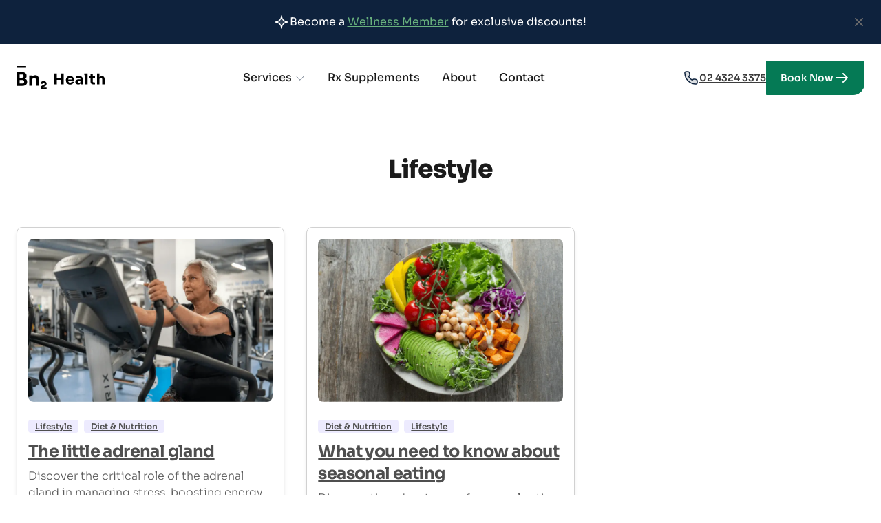

--- FILE ---
content_type: text/html; charset=utf-8
request_url: https://bn2health.com.au/tags/lifestyle
body_size: 8556
content:
<!DOCTYPE html><html lang="en"><head><!-- Global site tag (gtag.js) - Google Analytics --><script async="" src="https://www.googletagmanager.com/gtag/js?id=G-RY3L031KC1"></script> <script>(function(){const id = "G-RY3L031KC1";

  window.dataLayer = window.dataLayer || [];
  function gtag(){dataLayer.push(arguments);}
  gtag('js', new Date());
  gtag('config', id);
})();</script><meta charset="UTF-8"><link href="/sitemap-index.xml" rel="sitemap"><meta content="width=device-width" name="viewport"><link data-cms-original-href="/favicon.png" href="/favicon.png?_cchid=c9fb8811978d150178dce03dbac0b41f" rel="icon" type="image/png"><link as="font" crossorigin="" href="https://fonts.gstatic.com/s/sora/v16/xMQOuFFYT72X5wkB_18qmnndmSdSn3-K.ttf" rel="preload" type="font/ttf"><link as="font" crossorigin="" href="https://fonts.gstatic.com/s/sora/v16/xMQOuFFYT72X5wkB_18qmnndmSfSnn-K.ttf" rel="preload" type="font/ttf"><link as="font" crossorigin="" href="https://fonts.gstatic.com/s/sora/v16/xMQOuFFYT72X5wkB_18qmnndmScMnn-K.ttf" rel="preload" type="font/ttf"><link as="font" crossorigin="" href="https://fonts.gstatic.com/s/sora/v16/xMQOuFFYT72X5wkB_18qmnndmSdSnn-K.ttf" rel="preload" type="font/ttf"><link as="font" crossorigin="" href="https://fonts.gstatic.com/s/sora/v16/xMQOuFFYT72X5wkB_18qmnndmSdgnn-K.ttf" rel="preload" type="font/ttf"><link as="font" crossorigin="" href="https://fonts.gstatic.com/s/sora/v16/xMQOuFFYT72X5wkB_18qmnndmSeMmX-K.ttf" rel="preload" type="font/ttf"><link as="font" crossorigin="" href="https://fonts.gstatic.com/s/sora/v16/xMQOuFFYT72X5wkB_18qmnndmSe1mX-K.ttf" rel="preload" type="font/ttf"><link as="font" crossorigin="" href="https://fonts.gstatic.com/s/sora/v16/xMQOuFFYT72X5wkB_18qmnndmSfSmX-K.ttf" rel="preload" type="font/ttf"><style>@font-face {font-weight: 100;font-style: normal;font-family: Sora;font-display: swap;src: url(https://fonts.gstatic.com/s/sora/v16/xMQOuFFYT72X5wkB_18qmnndmSdSn3-K.ttf)}</style><style>@font-face {font-weight: 200;font-style: normal;font-family: Sora;font-display: swap;src: url(https://fonts.gstatic.com/s/sora/v16/xMQOuFFYT72X5wkB_18qmnndmSfSnn-K.ttf)}</style><style>@font-face {font-weight: 300;font-style: normal;font-family: Sora;font-display: swap;src: url(https://fonts.gstatic.com/s/sora/v16/xMQOuFFYT72X5wkB_18qmnndmScMnn-K.ttf)}</style><style>@font-face {font-weight: 400;font-style: normal;font-family: Sora;font-display: swap;src: url(https://fonts.gstatic.com/s/sora/v16/xMQOuFFYT72X5wkB_18qmnndmSdSnn-K.ttf)}</style><style>@font-face {font-weight: 500;font-style: normal;font-family: Sora;font-display: swap;src: url(https://fonts.gstatic.com/s/sora/v16/xMQOuFFYT72X5wkB_18qmnndmSdgnn-K.ttf)}</style><style>@font-face {font-weight: 600;font-style: normal;font-family: Sora;font-display: swap;src: url(https://fonts.gstatic.com/s/sora/v16/xMQOuFFYT72X5wkB_18qmnndmSeMmX-K.ttf)}</style><style>@font-face {font-weight: 700;font-style: normal;font-family: Sora;font-display: swap;src: url(https://fonts.gstatic.com/s/sora/v16/xMQOuFFYT72X5wkB_18qmnndmSe1mX-K.ttf)}</style><style>@font-face {font-weight: 800;font-style: normal;font-family: Sora;font-display: swap;src: url(https://fonts.gstatic.com/s/sora/v16/xMQOuFFYT72X5wkB_18qmnndmSfSmX-K.ttf)}</style><style>body { font-family: Sora, '_font_fallback_773314976340', sans-serif; } @font-face { font-family: '_font_fallback_773314976340'; size-adjust: 113.97%; src: local('Arial'); ascent-override: 85.11%; descent-override: 25.44%; line-gap-override: 0.00%; }</style><title>Lifestyle | Bn2 Health</title><link href="https://bn2health.com.au/tags/Lifestyle/" rel="canonical"><meta content="Discover essential health and wellness facts. Get tips, insights, and expert advice to support your journey toward a healthier, balanced lifestyle." name="description"><meta content="index, follow" name="robots"><meta content="Lifestyle" property="og:title"><meta content="website" property="og:type"><meta content="/uploads/bn2-meta.png" property="og:image"><meta content="https://bn2health.com.au/tags/Lifestyle/" property="og:url"><meta content="Discover essential health and wellness facts. Get tips, insights, and expert advice to support your journey toward a healthier, balanced lifestyle." property="og:description"><meta content="/uploads/bn2-meta.png" property="og:image:url"><meta content="summary_large_image" name="twitter:card"><link data-cms-original-href="/_astro/_slug_.uarE1lsc.css" href="/_astro/_slug_.uarE1lsc.css?_cchid=d4d2a8f1a0c8347aff56a790f8a125f4" rel="stylesheet">
<link data-cms-original-href="/_astro/_slug_.GZr4Sxiz.css" href="/_astro/_slug_.GZr4Sxiz.css?_cchid=5c857681b2a0ea7bd4bd1d9418930734" rel="stylesheet"><script data-cms-original-src="/_astro/hoisted.OCHk-6jA.js" src="/_astro/hoisted.OCHk-6jA.js?_cchid=ac935030d347bd5bec202eb725801208" type="module"></script></head> <body> <div class="flex justify-between py-4 px-4 w-full bg-blue-900 h-16" id="banner"><div class="flex items-center mx-auto gap-2"><object aria-label="banner icon" aria-labelledby="banner" data="/uploads/star-2.svg" id="svg-banner" title="banner icon" type="image/svg+xml"></object><div class="[&amp;>p]:text-base [&amp;>p]:font-normal [&amp;>p]:text-white [&amp;>p>a]:text-primary-500 [&amp;>p>a]:underline"><p>Become a <a href="/wellness-membership/">Wellness Member</a> for exclusive discounts!</p></div></div><button aria-label="Close banner" class="inline-flex justify-center items-center text-gray-400  hover:text-gray-300 rounded-lg text-sm p-1.5" data-collapse-toggle="banner" type="button"><svg class="w-5 h-5" fill="currentColor" viewBox="0 0 20 20" xmlns="http://www.w3.org/2000/svg"><path clip-rule="evenodd" d="M4.293 4.293a1 1 0 011.414 0L10 8.586l4.293-4.293a1 1 0 111.414 1.414L11.414 10l4.293 4.293a1 1 0 01-1.414 1.414L10 11.414l-4.293 4.293a1 1 0 01-1.414-1.414L8.586 10 4.293 5.707a1 1 0 010-1.414z" fill-rule="evenodd"></path></svg></button></div><header id="site-header"><nav class="bg-white border-gray-200 lg:px-6 py-6 dark:bg-gray-800 text-base"><div class="flex flex-wrap justify-between items-center mx-auto max-w-screen-xl"><a class="flex items-center pl-4 lg:pl-0" href="/"><img alt="Bn2 Health" class="w-32 h-auto" data-cms-original-src="/uploads/bn2health.svg" height="35" src="/uploads/bn2health.svg?_cchid=9f0f63aaacaff5b2d0216f0d79e26a10" width="128"></a><div class="flex items-center justify-between lg:order-2 gap-4 px-4 md:px-0"><a class="text-gray-800 font-semibold text-sm items-center gap-2 hidden md:inline-flex" href="tel:02 4324 3375"><svg class="w-6 h-6" fill="none" viewBox="0 0 24 24" xmlns="http://www.w3.org/2000/svg"><path class="fill-blue-900 opacity-15 " d="M20.9995 16.4767V19.1864C21.0037 20.2223 20.0723 21.0873 19.0265 20.9929C10.0001 21 3.00006 13.935 3.00713 4.96919C2.91294 3.92895 3.77364 3.00106 4.80817 3.00009H7.52331C7.96253 2.99577 8.38835 3.151 8.72138 3.43684C9.66819 4.24949 10.2772 7.00777 10.0429 8.10428C9.85994 8.96036 8.99696 9.55929 8.41026 10.1448C9.69864 12.4062 11.5747 14.2785 13.8405 15.5644C14.4272 14.9788 15.0274 14.1176 15.8851 13.935C16.9855 13.7008 19.7615 14.3106 20.5709 15.264C20.858 15.6021 21.0105 16.0337 20.9995 16.4767Z" opacity="0.15"></path><path class="stroke-blue-900" d="M20.9995 19.1864V16.4767C21.0105 16.0337 20.858 15.6021 20.5709 15.264C19.7615 14.3106 16.9855 13.7008 15.8851 13.935C15.0274 14.1176 14.4272 14.9788 13.8405 15.5644C11.5747 14.2785 9.69864 12.4062 8.41026 10.1448C8.99696 9.55929 9.85994 8.96036 10.0429 8.10428C10.2772 7.00777 9.66819 4.24949 8.72138 3.43684C8.38835 3.151 7.96253 2.99577 7.52331 3.00009H4.80817C3.77364 3.00106 2.91294 3.92895 3.00713 4.96919C3.00006 13.935 10.0001 21 19.0265 20.9929C20.0723 21.0873 21.0037 20.2223 20.9995 19.1864Z" stroke-linecap="round" stroke-linejoin="round" stroke-width="1.5"></path></svg>02 4324 3375</a><a class="button primary inline-flex items-center gap-2" href="/book-now/">Book Now<svg class="w-6 h-6 stroke-white stroke-2" fill="none" viewBox="0 0 24 24" xmlns="http://www.w3.org/2000/svg"><path d="M20 12L4 12M20 12L14 18M20 12L14 6" stroke-linecap="round" stroke-linejoin="round"></path></svg></a><button aria-controls="mobile-menu-2" aria-expanded="false" class="inline-flex items-center p-1 text-sm text-gray-500 lg:hidden focus:outline-none" data-collapse-toggle="mobile-menu-2" type="button"><span class="sr-only">Open main menu</span><svg class="w-6 h-6" fill="currentColor" viewBox="0 0 20 20" xmlns="http://www.w3.org/2000/svg"><path clip-rule="evenodd" d="M3 5a1 1 0 011-1h12a1 1 0 110 2H4a1 1 0 01-1-1zM3 10a1 1 0 011-1h12a1 1 0 110 2H4a1 1 0 01-1-1zM3 15a1 1 0 011-1h12a1 1 0 110 2H4a1 1 0 01-1-1z" fill-rule="evenodd"></path></svg><svg class="hidden w-6 h-6" fill="currentColor" viewBox="0 0 20 20" xmlns="http://www.w3.org/2000/svg"><path clip-rule="evenodd" d="M4.293 4.293a1 1 0 011.414 0L10 8.586l4.293-4.293a1 1 0 111.414 1.414L11.414 10l4.293 4.293a1 1 0 01-1.414 1.414L10 11.414l-4.293 4.293a1 1 0 01-1.414-1.414L8.586 10 4.293 5.707a1 1 0 010-1.414z" fill-rule="evenodd"></path></svg></button></div><div class="site-navigation hidden justify-between items-center w-full lg:flex lg:w-auto  lg:order-1" id="mobile-menu-2"><ul class="flex flex-col mt-6 lg:flex-row lg:space-x-8 lg:mt-0 divide-y divide-gray-100 md:divide-none"><li class="first:border-t first:border-gray-100 md:first:border-none last:!border-b last:border-gray-100 md:last:border-none"><button class="flex justify-between items-center py-2 px-4 w-full  text-gray-900 font-medium lg:w-auto hover:bg-gray-50 lg:hover:bg-transparent lg:border-0 lg:hover:text-primary-500 lg:p-0" data-dropdown-toggle="mega-menu" id="mega-menu-button">Services<svg class="hidden md:block ml-1 w-5 h-5 lg:w-4 lg:h-4 stroke-2stroke-blue-900" fill="none" id="chevron-down" viewBox="0 0 24 24" xmlns="http://www.w3.org/2000/svg"><path d="M4 9L12 17L20 9" stroke="#0E223D" stroke-linecap="round" stroke-linejoin="round"></path></svg><svg class="md:hidden ml-1 w-5 h-5 lg:w-4 lg:h-4 stroke-2 stroke-blue-900" fill="none" id="chevron-right" viewBox="0 0 24 24" xmlns="http://www.w3.org/2000/svg"><path d="M9 20L17 12L9 4" stroke-linecap="round" stroke-linejoin="round"></path></svg></button><div class="grid hidden absolute z-10 bg-white border border-gray-100 shadow-md  w-full lg:w-[780px] md:grid-cols-3 !top-[-10px] lg:!top-0" id="mega-menu"><div class="p-4 md:p-2 text-gray-900 bg-white md:col-span-2 "><ul><li><a class="flex items-center p-3 rounded-lg hover:bg-gray-50 dark:hover:bg-gray-700" href="/iv-vitamin-infusions/"><div class="p-2 mr-4 bg-white rounded-full shadow-md"><object data="/icons/blood-plus.svg" height="32px" type="image/svg+xml" width="32px"></object></div><div class=""><div class="font-semibold">IV Vitamin Infusions</div><div class="text-sm font-normal text-gray-500">Essential nutrients delivered to your bloodstream</div></div></a></li><li><a class="flex items-center p-3 rounded-lg hover:bg-gray-50 dark:hover:bg-gray-700" href="/vitamin-shots/"><div class="p-2 mr-4 bg-white rounded-full shadow-md"><object data="/icons/syringe.svg" height="32px" type="image/svg+xml" width="32px"></object></div><div class=""><div class="font-semibold">Vitamin Shots</div><div class="text-sm font-normal text-gray-500">Intramuscular injection of essential nutrients</div></div></a></li><li><a class="flex items-center p-3 rounded-lg hover:bg-gray-50 dark:hover:bg-gray-700" href="/functional-health-consultation/"><div class="p-2 mr-4 bg-white rounded-full shadow-md"><object data="/icons/medkit.svg" height="32px" type="image/svg+xml" width="32px"></object></div><div class=""><div class="font-semibold">Functional Health Consultation</div><div class="text-sm font-normal text-gray-500">Holistic health assessment</div></div></a></li><li><a class="flex items-center p-3 rounded-lg hover:bg-gray-50 dark:hover:bg-gray-700" href="/genetic-testing/"><div class="p-2 mr-4 bg-white rounded-full shadow-md"><object data="/icons/dna.svg" height="32px" type="image/svg+xml" width="32px"></object></div><div class=""><div class="font-semibold">Genetic Testing</div><div class="text-sm font-normal text-gray-500">Health insights &amp; DNA analysis</div></div></a></li><li><a class="flex items-center p-3 rounded-lg hover:bg-gray-50 dark:hover:bg-gray-700" href="/hair-compatibility-testing/"><div class="p-2 mr-4 bg-white rounded-full shadow-md"><object data="/icons/test-tube.svg" height="32px" type="image/svg+xml" width="32px"></object></div><div class=""><div class="font-semibold">Hair Compatibility Testing</div><div class="text-sm font-normal text-gray-500">Match your hair with compatible product</div></div></a></li><li><a class="flex items-center p-3 rounded-lg hover:bg-gray-50 dark:hover:bg-gray-700" href="/detox-program/"><div class="p-2 mr-4 bg-white rounded-full shadow-md"><object data="/icons/apple.svg" height="32px" type="image/svg+xml" width="32px"></object></div><div class=""><div class="font-semibold">Detox Program</div><div class="text-sm font-normal text-gray-500">Health-focused custom detox plans</div></div></a></li></ul></div><div class="p-8 bg-primary-50 md:col-span-1"><h3 class="mb-4 text-sm font-bold text-gray-900">Laserclear Cosmetic Clinic</h3><p class="w-auto text-xs text-gray-500 mb-8 leading-relaxed">Visit our sister company, Laserclear in East Gosford and Avoca Beach, for cosmetic services.</p><ul class="space-y-4 text-sm"><li><a class="text-gray-500 hover:text-primary-500 underline inline-flex items-center gap-2" href="https://laserclear.com.au/injectables/" target="_blank">Injectables<svg fill="none" height="17" viewBox="0 0 17 17" width="17" xmlns="http://www.w3.org/2000/svg"><path clip-rule="evenodd" d="M9.13636 3.72046C9.13636 3.44432 8.91251 3.22046 8.63636 3.22046H2C1.17157 3.22046 0.5 3.89203 0.5 4.72046V14.7205C0.5 15.5489 1.17157 16.2205 2 16.2205H12C12.8284 16.2205 13.5 15.5489 13.5 14.7205V8.0841C13.5 7.80795 13.2761 7.5841 13 7.5841C12.7239 7.5841 12.5 7.80795 12.5 8.0841V14.7205C12.5 14.9966 12.2761 15.2205 12 15.2205H2C1.72386 15.2205 1.5 14.9966 1.5 14.7205V4.72046C1.5 4.44432 1.72386 4.22046 2 4.22046H8.63636C8.91251 4.22046 9.13636 3.9966 9.13636 3.72046Z" fill="#5D5D5D" fill-rule="evenodd"></path><path d="M16 5.72046V0.720459M16 0.720459H11M16 0.720459L7 9.72046" stroke="#5D5D5D" stroke-linecap="round" stroke-linejoin="round"></path><path clip-rule="evenodd" d="M16.5 0.720459C16.5 0.444317 16.2761 0.220459 16 0.220459H11C10.7239 0.220459 10.5 0.444317 10.5 0.720459C10.5 0.996601 10.7239 1.22046 11 1.22046H14.7929L6.64645 9.36691C6.45118 9.56217 6.45118 9.87875 6.64645 10.074C6.84171 10.2693 7.15829 10.2693 7.35355 10.074L15.5 1.92757V5.72046C15.5 5.9966 15.7239 6.22046 16 6.22046C16.2761 6.22046 16.5 5.9966 16.5 5.72046V0.720459Z" fill="#5D5D5D" fill-rule="evenodd"></path></svg></a></li><li><a class="text-gray-500 hover:text-primary-500 underline inline-flex items-center gap-2" href="https://laserclear.com.au/non-surgical-rejuvenation/" target="_blank">Non-Surgical Face Lifts<svg fill="none" height="17" viewBox="0 0 17 17" width="17" xmlns="http://www.w3.org/2000/svg"><path clip-rule="evenodd" d="M9.13636 3.72046C9.13636 3.44432 8.91251 3.22046 8.63636 3.22046H2C1.17157 3.22046 0.5 3.89203 0.5 4.72046V14.7205C0.5 15.5489 1.17157 16.2205 2 16.2205H12C12.8284 16.2205 13.5 15.5489 13.5 14.7205V8.0841C13.5 7.80795 13.2761 7.5841 13 7.5841C12.7239 7.5841 12.5 7.80795 12.5 8.0841V14.7205C12.5 14.9966 12.2761 15.2205 12 15.2205H2C1.72386 15.2205 1.5 14.9966 1.5 14.7205V4.72046C1.5 4.44432 1.72386 4.22046 2 4.22046H8.63636C8.91251 4.22046 9.13636 3.9966 9.13636 3.72046Z" fill="#5D5D5D" fill-rule="evenodd"></path><path d="M16 5.72046V0.720459M16 0.720459H11M16 0.720459L7 9.72046" stroke="#5D5D5D" stroke-linecap="round" stroke-linejoin="round"></path><path clip-rule="evenodd" d="M16.5 0.720459C16.5 0.444317 16.2761 0.220459 16 0.220459H11C10.7239 0.220459 10.5 0.444317 10.5 0.720459C10.5 0.996601 10.7239 1.22046 11 1.22046H14.7929L6.64645 9.36691C6.45118 9.56217 6.45118 9.87875 6.64645 10.074C6.84171 10.2693 7.15829 10.2693 7.35355 10.074L15.5 1.92757V5.72046C15.5 5.9966 15.7239 6.22046 16 6.22046C16.2761 6.22046 16.5 5.9966 16.5 5.72046V0.720459Z" fill="#5D5D5D" fill-rule="evenodd"></path></svg></a></li><li><a class="text-gray-500 hover:text-primary-500 underline inline-flex items-center gap-2" href="https://laserclear.com.au/laser/" target="_blank">Laser Treatments<svg fill="none" height="17" viewBox="0 0 17 17" width="17" xmlns="http://www.w3.org/2000/svg"><path clip-rule="evenodd" d="M9.13636 3.72046C9.13636 3.44432 8.91251 3.22046 8.63636 3.22046H2C1.17157 3.22046 0.5 3.89203 0.5 4.72046V14.7205C0.5 15.5489 1.17157 16.2205 2 16.2205H12C12.8284 16.2205 13.5 15.5489 13.5 14.7205V8.0841C13.5 7.80795 13.2761 7.5841 13 7.5841C12.7239 7.5841 12.5 7.80795 12.5 8.0841V14.7205C12.5 14.9966 12.2761 15.2205 12 15.2205H2C1.72386 15.2205 1.5 14.9966 1.5 14.7205V4.72046C1.5 4.44432 1.72386 4.22046 2 4.22046H8.63636C8.91251 4.22046 9.13636 3.9966 9.13636 3.72046Z" fill="#5D5D5D" fill-rule="evenodd"></path><path d="M16 5.72046V0.720459M16 0.720459H11M16 0.720459L7 9.72046" stroke="#5D5D5D" stroke-linecap="round" stroke-linejoin="round"></path><path clip-rule="evenodd" d="M16.5 0.720459C16.5 0.444317 16.2761 0.220459 16 0.220459H11C10.7239 0.220459 10.5 0.444317 10.5 0.720459C10.5 0.996601 10.7239 1.22046 11 1.22046H14.7929L6.64645 9.36691C6.45118 9.56217 6.45118 9.87875 6.64645 10.074C6.84171 10.2693 7.15829 10.2693 7.35355 10.074L15.5 1.92757V5.72046C15.5 5.9966 15.7239 6.22046 16 6.22046C16.2761 6.22046 16.5 5.9966 16.5 5.72046V0.720459Z" fill="#5D5D5D" fill-rule="evenodd"></path></svg></a></li><li><a class="text-gray-500 hover:text-primary-500 underline inline-flex items-center gap-2" href="https://laserclear.com.au/skin-treatments/" target="_blank">Skin Treatments<svg fill="none" height="17" viewBox="0 0 17 17" width="17" xmlns="http://www.w3.org/2000/svg"><path clip-rule="evenodd" d="M9.13636 3.72046C9.13636 3.44432 8.91251 3.22046 8.63636 3.22046H2C1.17157 3.22046 0.5 3.89203 0.5 4.72046V14.7205C0.5 15.5489 1.17157 16.2205 2 16.2205H12C12.8284 16.2205 13.5 15.5489 13.5 14.7205V8.0841C13.5 7.80795 13.2761 7.5841 13 7.5841C12.7239 7.5841 12.5 7.80795 12.5 8.0841V14.7205C12.5 14.9966 12.2761 15.2205 12 15.2205H2C1.72386 15.2205 1.5 14.9966 1.5 14.7205V4.72046C1.5 4.44432 1.72386 4.22046 2 4.22046H8.63636C8.91251 4.22046 9.13636 3.9966 9.13636 3.72046Z" fill="#5D5D5D" fill-rule="evenodd"></path><path d="M16 5.72046V0.720459M16 0.720459H11M16 0.720459L7 9.72046" stroke="#5D5D5D" stroke-linecap="round" stroke-linejoin="round"></path><path clip-rule="evenodd" d="M16.5 0.720459C16.5 0.444317 16.2761 0.220459 16 0.220459H11C10.7239 0.220459 10.5 0.444317 10.5 0.720459C10.5 0.996601 10.7239 1.22046 11 1.22046H14.7929L6.64645 9.36691C6.45118 9.56217 6.45118 9.87875 6.64645 10.074C6.84171 10.2693 7.15829 10.2693 7.35355 10.074L15.5 1.92757V5.72046C15.5 5.9966 15.7239 6.22046 16 6.22046C16.2761 6.22046 16.5 5.9966 16.5 5.72046V0.720459Z" fill="#5D5D5D" fill-rule="evenodd"></path></svg></a></li></ul></div></div></li><li class="first:border-t first:border-gray-100 md:first:border-none last:!border-b last:border-gray-100 md:last:border-none"><a aria-current="page" class="block py-2 px-4 text-gray-900 font-medium hover:bg-gray-50 lg:hover:bg-transparent lg:border-0 lg:hover:text-primary-600 lg:p-0" href="/products/">Rx Supplements</a></li><li class="first:border-t first:border-gray-100 md:first:border-none last:!border-b last:border-gray-100 md:last:border-none"><a aria-current="page" class="block py-2 px-4 text-gray-900 font-medium hover:bg-gray-50 lg:hover:bg-transparent lg:border-0 lg:hover:text-primary-600 lg:p-0" href="/about/">About</a></li><li class="first:border-t first:border-gray-100 md:first:border-none last:!border-b last:border-gray-100 md:last:border-none"><a aria-current="page" class="block py-2 px-4 text-gray-900 font-medium hover:bg-gray-50 lg:hover:bg-transparent lg:border-0 lg:hover:text-primary-600 lg:p-0" href="/contact/">Contact</a></li></ul></div></div></nav></header> <main>  <section class="bg-white dark:bg-gray-900"><div class="py-8 px-4 mx-auto max-w-screen-xl lg:py-16 lg:px-6"><div class="mx-auto max-w-screen-sm text-center mb-8 lg:mb-16"><h2 class="mb-4 text-4xl tracking-tight font-extrabold text-gray-900 dark:text-white">Lifestyle</h2></div><div class="grid gap-8 sm:grid-cols-2 lg:grid-cols-3"><article class="p-4 bg-white rounded-lg border border-gray-200 shadow-md dark:bg-gray-800 dark:border-gray-700"><a href="/blog/the-little-adrenal-gland"><img class="mb-5 rounded-lg" data-cms-original-src="/uploads/unsplash-dhhcdjmcn-i.webp" loading="lazy" src="/uploads/unsplash-dhhcdjmcn-i.webp?_cchid=2a6cb0a07ce5e3c9c767982b8bc66b5f"></a><span class="bg-purple-100 text-purple-800 text-xs font-semibold mr-2 px-2.5 py-0.5 rounded dark:bg-purple-200 dark:text-purple-900"><a href="/tags/lifestyle">Lifestyle</a></span><span class="bg-purple-100 text-purple-800 text-xs font-semibold mr-2 px-2.5 py-0.5 rounded dark:bg-purple-200 dark:text-purple-900"><a href="/tags/diet &amp; nutrition">Diet &amp; Nutrition</a></span><h2 class="my-2 text-2xl font-bold tracking-tight text-gray-900 dark:text-white"><a href="/blog/the-little-adrenal-gland">The little adrenal gland</a></h2><p class="mb-4 font-light text-gray-500 dark:text-gray-400">Discover the critical role of the adrenal gland in managing stress, boosting energy, and maintaining vitality with Bn2 Health's guide.</p><div class="flex items-center space-x-4"><img alt="Jese Leos avatar" class="w-10 h-10 rounded-full" src="https://flowbite.s3.amazonaws.com/blocks/marketing-ui/avatars/jese-leos.png"><div class="font-medium dark:text-white"><div>Bn2 Health</div><div class="text-sm font-normal text-gray-500 dark:text-gray-400"> <!-- -->March 18, 2024</div></div></div></article><article class="p-4 bg-white rounded-lg border border-gray-200 shadow-md dark:bg-gray-800 dark:border-gray-700"><a href="/blog/what-you-need-to-know-about-seasonal-eatin"><img class="mb-5 rounded-lg" data-cms-original-src="/uploads/unsplash-igfigp5onv0.webp" loading="lazy" src="/uploads/unsplash-igfigp5onv0.webp?_cchid=fa84d6c0a0840adc675fc60e9e2bdd71"></a><span class="bg-purple-100 text-purple-800 text-xs font-semibold mr-2 px-2.5 py-0.5 rounded dark:bg-purple-200 dark:text-purple-900"><a href="/tags/diet &amp; nutrition">Diet &amp; Nutrition</a></span><span class="bg-purple-100 text-purple-800 text-xs font-semibold mr-2 px-2.5 py-0.5 rounded dark:bg-purple-200 dark:text-purple-900"><a href="/tags/lifestyle">Lifestyle</a></span><h2 class="my-2 text-2xl font-bold tracking-tight text-gray-900 dark:text-white"><a href="/blog/what-you-need-to-know-about-seasonal-eatin">What you need to know about seasonal eating</a></h2><p class="mb-4 font-light text-gray-500 dark:text-gray-400">Discover the advantages of seasonal eating in Bn2 Health's guide. Choose locally grown foods for better flavour, nutrition, and supporting local producers.</p><div class="flex items-center space-x-4"><img alt="Jese Leos avatar" class="w-10 h-10 rounded-full" src="https://flowbite.s3.amazonaws.com/blocks/marketing-ui/avatars/jese-leos.png"><div class="font-medium dark:text-white"><div>Bn2 Health</div><div class="text-sm font-normal text-gray-500 dark:text-gray-400"> <!-- -->January 18, 2024</div></div></div></article></div></div></section>   </main> <footer class="site-footer bg-primary-50 pt-16 pb-4 text-base"> <div class="wrapper"> <h2 class="text-left md:text-center w-full lg:max-w-md mx-auto mb-8"> Book an appointment with Bn2 Health today! </h2> <div class="flex flex-col md:flex-row justify-center items-center my-6 gap-x-6 gap-y-4"> <a class="button white xl !px-12 inline-flex items-center gap-2 w-full md:w-auto justify-center" href="tel:02 4324 3375"> <svg class="w-6 h-6" fill="none" viewBox="0 0 24 24" xmlns="http://www.w3.org/2000/svg"> <path class="fill-blue-900 opacity-15 " d="M20.9995 16.4767V19.1864C21.0037 20.2223 20.0723 21.0873 19.0265 20.9929C10.0001 21 3.00006 13.935 3.00713 4.96919C2.91294 3.92895 3.77364 3.00106 4.80817 3.00009H7.52331C7.96253 2.99577 8.38835 3.151 8.72138 3.43684C9.66819 4.24949 10.2772 7.00777 10.0429 8.10428C9.85994 8.96036 8.99696 9.55929 8.41026 10.1448C9.69864 12.4062 11.5747 14.2785 13.8405 15.5644C14.4272 14.9788 15.0274 14.1176 15.8851 13.935C16.9855 13.7008 19.7615 14.3106 20.5709 15.264C20.858 15.6021 21.0105 16.0337 20.9995 16.4767Z" opacity="0.15"></path> <path class="stroke-blue-900" d="M20.9995 19.1864V16.4767C21.0105 16.0337 20.858 15.6021 20.5709 15.264C19.7615 14.3106 16.9855 13.7008 15.8851 13.935C15.0274 14.1176 14.4272 14.9788 13.8405 15.5644C11.5747 14.2785 9.69864 12.4062 8.41026 10.1448C8.99696 9.55929 9.85994 8.96036 10.0429 8.10428C10.2772 7.00777 9.66819 4.24949 8.72138 3.43684C8.38835 3.151 7.96253 2.99577 7.52331 3.00009H4.80817C3.77364 3.00106 2.91294 3.92895 3.00713 4.96919C3.00006 13.935 10.0001 21 19.0265 20.9929C20.0723 21.0873 21.0037 20.2223 20.9995 19.1864Z" stroke-linecap="round" stroke-linejoin="round" stroke-width="1.5"></path> </svg> 02 4324 3375 </a><a class="button primary xl !px-12 inline-flex items-center gap-2 w-full md:w-auto justify-center " href="/book-now/"> Book Now <svg class="w-6 h-6 stroke-white stroke-2" fill="none" viewBox="0 0 24 24" xmlns="http://www.w3.org/2000/svg"> <path d="M20 12L4 12M20 12L14 18M20 12L14 6" stroke-linecap="round" stroke-linejoin="round"></path> </svg> </a> </div> <div class="grid grid-cols-1 gap-x-8 gap-y-8 mt-8 md:mt-16 md:grid-cols-2 lg:grid-cols-4 sm:space-y-0"> <div> <h3 class="!text-sm uppercase !font-semibold mb-4"> Bn2 Health Services </h3> <ul class="space-y-4"> <li> <a class="text-base text-gray-500 font-normal hover:underline no-underline" href="/iv-vitamin-infusions/"> IV Vitamin Infusions </a> </li><li> <a class="text-base text-gray-500 font-normal hover:underline no-underline" href="/vitamin-shots/"> Vitamin Shots </a> </li><li> <a class="text-base text-gray-500 font-normal hover:underline no-underline" href="/functional-health-consultation/"> Functional Health Consultation </a> </li><li> <a class="text-base text-gray-500 font-normal hover:underline no-underline" href="/genetic-testing/"> Genetic Testing </a> </li><li> <a class="text-base text-gray-500 font-normal hover:underline no-underline" href="/hair-compatibility-testing/"> Hair Compability Testing </a> </li><li> <a class="text-base text-gray-500 font-normal hover:underline no-underline" href="/detox-program/"> Detox Program </a> </li> </ul> </div><div> <h3 class="!text-sm uppercase !font-semibold mb-4"> Practitioner only Supplements </h3> <ul class="space-y-4"> <li> <a class="text-base text-gray-500 font-normal hover:underline no-underline" href="/products/"> Rx Supplements </a> </li> </ul> </div><div> <h3 class="!text-sm uppercase !font-semibold mb-4"> Company </h3> <ul class="space-y-4"> <li> <a class="text-base text-gray-500 font-normal hover:underline no-underline" href="/about/"> About </a> </li><li> <a class="text-base text-gray-500 font-normal hover:underline no-underline" href="/contact/"> Contact </a> </li><li> <a class="text-base text-gray-500 font-normal hover:underline no-underline" href="/book-now/"> Book Online </a> </li><li> <a class="text-base text-gray-500 font-normal hover:underline no-underline" href="/blog/"> Blog </a> </li> </ul> </div><div> <h3 class="!text-sm uppercase !font-semibold mb-4"> Legal </h3> <ul class="space-y-4"> <li> <a class="text-base text-gray-500 font-normal hover:underline no-underline" href="/privacy-policy/"> Privacy Policy </a> </li><li> <a class="text-base text-gray-500 font-normal hover:underline no-underline" href="/terms-of-service/"> Terms of Service </a> </li> </ul> </div> </div> <hr class="my-8 md:my-12 border-gray-200 sm:mx-auto"> <div class="flex flex-col justify-start md:justify-between items-start md:items-center text-left md:text-center lg:flex-row gap-y-5 gap-x-6"> <a class="flex items-center text-2xl font-semibold text-gray-900 dark:text-white lg:mb-0" href="/"> <img alt="logo" class="w-32 h-auto" data-cms-original-src="/uploads/bn2health.svg" height="35" src="/uploads/bn2health.svg?_cchid=9f0f63aaacaff5b2d0216f0d79e26a10" width="128"> </a> <span class="block text-sm text-gray-500 font-normal lg:mb-0">© 2025  <a class="no-underline hover:underline" href="/">Bn2 Health</a>. All rights reserved. </span> <div> <ul class="flex justify-center items-center space-x-4 mb-6 lg:mb-0"> <li> <a href="https://www.instagram.com/bn2_health/"> <img alt="Instagram" class="w-6 h-6" data-cms-original-src="/images/icons/instagram.svg" src="/images/icons/instagram.svg?_cchid=fdcaa3a7c68a27e60122df5eea32854a"> </a> </li><li> <a href="https://www.facebook.com/jojobn2health/"> <img alt="Facebook" class="w-6 h-6" data-cms-original-src="/images/icons/facebook.svg" src="/images/icons/facebook.svg?_cchid=1f62c72b23d27e999ac45b61468d3701"> </a> </li> </ul> </div> </div> </div> <section class="supersite-badge my-4 flex justify-center"> <a href="https://supersite.co/?ref=client-site" target="_blank" title="Supersite"> <svg fill="none" height="76" viewBox="0 0 152 76" width="152" xmlns="http://www.w3.org/2000/svg"> <g filter="url(#filter0_d_108_1351)"> <rect fill="white" height="44" rx="4" width="118.222" x="16.8889" y="12"></rect> <rect height="43" rx="3.5" stroke="#0070F3" stroke-opacity="0.04" width="117.222" x="17.3889" y="12.5"></rect> <path d="M49.607 27L48.287 21.168H49.031L49.759 24.544L50.111 26.248H50.159L51.527 21.168H52.415L53.791 26.256H53.847L54.183 24.544L54.903 21.168H55.647L54.327 27H53.375L51.991 22.016H51.943L50.559 27H49.607ZM57.2745 27V21.168H61.2825V21.768H57.9545V23.736H60.8905V24.296H57.9545V26.392H61.2905V27H57.2745ZM63.2464 27V21.168H65.8624C66.9824 21.168 67.5984 21.768 67.5984 22.664C67.5984 23.28 67.2864 23.808 66.6384 23.968V24C67.3744 24.144 67.7504 24.704 67.7504 25.376C67.7504 26.4 67.0064 27 65.7904 27H63.2464ZM63.9184 23.744H65.8144C66.5424 23.744 66.9184 23.344 66.9184 22.752C66.9184 22.096 66.4464 21.72 65.7184 21.72H63.9184V23.744ZM63.9184 26.448H65.7344C66.6224 26.448 67.0544 25.992 67.0544 25.336C67.0544 24.664 66.6064 24.28 65.8464 24.28H63.9184V26.448ZM71.5439 27.072C70.0079 27.072 69.2959 26.288 69.2719 25.184H69.9839C69.9999 26.008 70.4799 26.52 71.5519 26.52C72.4559 26.52 73.0559 26.192 73.0559 25.496C73.0559 24.736 72.6239 24.504 71.4319 24.304C70.1039 24.064 69.4159 23.704 69.4159 22.712C69.4159 21.728 70.1919 21.104 71.4959 21.104C72.8159 21.104 73.5599 21.776 73.5759 22.792H72.8799C72.8479 22.032 72.3119 21.64 71.4639 21.64C70.6079 21.64 70.1199 22.032 70.1199 22.616C70.1199 23.32 70.5839 23.48 71.7599 23.688C72.8239 23.872 73.7679 24.128 73.7679 25.432C73.7679 26.408 72.9839 27.072 71.5439 27.072ZM75.6901 27V21.168H76.3701V27H75.6901ZM79.8858 27V21.768H77.9978V21.168H82.4698V21.768H80.5738V27H79.8858ZM84.0948 27V21.168H88.1028V21.768H84.7748V23.736H87.7108V24.296H84.7748V26.392H88.1108V27H84.0948ZM92.6948 27V21.168H95.3108C96.4308 21.168 97.0468 21.768 97.0468 22.664C97.0468 23.28 96.7348 23.808 96.0868 23.968V24C96.8228 24.144 97.1988 24.704 97.1988 25.376C97.1988 26.4 96.4548 27 95.2388 27H92.6948ZM93.3668 23.744H95.2628C95.9908 23.744 96.3668 23.344 96.3668 22.752C96.3668 22.096 95.8948 21.72 95.1668 21.72H93.3668V23.744ZM93.3668 26.448H95.1828C96.0708 26.448 96.5028 25.992 96.5028 25.336C96.5028 24.664 96.0548 24.28 95.2948 24.28H93.3668V26.448ZM100.107 27V24.672L97.9469 21.168H98.7229L100.427 24.008H100.467L102.187 21.168H102.955L100.787 24.672V27H100.107Z" fill="black" fill-opacity="0.8"></path> <path d="M36.7299 45.3833C34.3437 45.3833 32.8727 44.1833 32.8891 42.3833H35.2426C35.2589 43.2667 35.88 43.65 36.7953 43.65C37.6778 43.65 38.1355 43.3 38.1355 42.7167C38.1355 42.0167 37.6778 41.8667 36.452 41.6833C34.1802 41.3333 33.1015 40.7 33.1015 38.9667C33.1015 37.25 34.5888 36.1167 36.8116 36.1167C38.9527 36.1167 40.3582 37.2333 40.4073 38.95H38.0374C38.0374 38.1833 37.5307 37.8333 36.7462 37.8333C35.9781 37.8333 35.5041 38.1667 35.5041 38.75C35.5041 39.4 36.0434 39.6 37.4163 39.7833C39.5737 40.0667 40.587 40.75 40.587 42.5C40.587 44.35 39.0507 45.3833 36.7299 45.3833Z" fill="black"></path> <path d="M45.1826 45.3667C43.156 45.3667 42.0609 44.1333 42.0609 41.85V36.2833H44.4635V41.2C44.4635 42.6167 44.9375 43.3833 46.1306 43.3833C47.34 43.3833 48.0428 42.4 48.0428 41.2167V36.2833H50.4454V45.2167H48.1409L48.0428 43.5833H47.9284C47.5035 44.75 46.4411 45.3667 45.1826 45.3667Z" fill="black"></path> <path d="M52.4215 48V36.2833H54.7423L54.824 37.8333H54.9548C55.3634 36.8 56.3767 36.1167 57.7333 36.1167C59.8253 36.1167 61.2472 37.6667 61.2472 40.75C61.2472 43.8167 59.8253 45.3833 57.7333 45.3833C56.3767 45.3833 55.3634 44.6833 54.9548 43.6667H54.824V48H52.4215ZM56.8343 43.4C58.0111 43.4 58.7793 42.5667 58.7793 40.75C58.7793 38.9333 58.0111 38.1 56.8343 38.1C55.4778 38.1 54.8567 39.1833 54.8567 40.3167V41.1833C54.8567 42.3167 55.4778 43.4 56.8343 43.4Z" fill="black"></path> <path d="M66.6992 45.3833C63.9697 45.3833 62.4007 43.5667 62.4007 40.8167C62.4007 37.9333 64.0188 36.1167 66.6011 36.1167C69.5757 36.1167 70.9976 38.3 70.7198 41.2833H64.7542C64.7542 42.7667 65.5224 43.5333 66.6992 43.5333C67.5981 43.5333 68.2355 43.0833 68.4153 42.3833H70.6707C70.4583 44.2167 68.8566 45.3833 66.6992 45.3833ZM66.6011 37.95C65.5551 37.95 64.8687 38.6167 64.7706 39.7667H68.3663C68.3172 38.55 67.6144 37.95 66.6011 37.95Z" fill="black"></path> <path d="M72.2928 45.2167V36.2833H74.4665L74.5646 37.7167H74.6463C75.0385 36.5667 75.9538 36.1667 77.0652 36.1667C77.2613 36.1667 77.4084 36.1667 77.5555 36.1667V38.4667C77.4411 38.4667 77.2286 38.4667 77.0162 38.4667C75.3981 38.4667 74.728 39.2167 74.6953 40.55V45.2167H72.2928Z" fill="black"></path> <path d="M81.5665 48C80.4225 48 79.8831 47.2667 79.8831 46.3V42.3333C79.8831 41.5 79.4418 41.0167 78.8534 41.0167H78.4448V39.1833H78.8534C79.4745 39.1833 79.8831 38.6833 79.8831 37.85V33.7C79.8831 32.7333 80.4225 32 81.5665 32H84.3123V33.8667H82.1386V37.9333C82.1386 39.25 81.5502 39.85 80.7657 40V40.05C81.73 40.3667 82.1386 41.1667 82.1386 42.1833V46.15H84.3123V48H81.5665Z" fill="#0070F3"></path> <path d="M88.8102 45.3833C86.424 45.3833 84.9531 44.1833 84.9694 42.3833H87.3229C87.3393 43.2667 87.9603 43.65 88.8756 43.65C89.7582 43.65 90.2158 43.3 90.2158 42.7167C90.2158 42.0167 89.7582 41.8667 88.5324 41.6833C86.2606 41.3333 85.1819 40.7 85.1819 38.9667C85.1819 37.25 86.6692 36.1167 88.8919 36.1167C91.033 36.1167 92.4386 37.2333 92.4876 38.95H90.1177C90.1177 38.1833 89.6111 37.8333 88.8266 37.8333C88.0584 37.8333 87.5844 38.1667 87.5844 38.75C87.5844 39.4 88.1238 39.6 89.4967 39.7833C91.6541 40.0667 92.6674 40.75 92.6674 42.5C92.6674 44.35 91.1311 45.3833 88.8102 45.3833Z" fill="black"></path> <path d="M94.223 35.1333V33.0667H96.6256V35.1333H94.223ZM94.223 45.2167V36.2833H96.6256V45.2167H94.223Z" fill="black"></path> <path d="M101.585 45.2167C99.8035 45.2167 99.3458 44.3833 99.3458 43.0333V38.25H97.7768V36.2833H99.3458V33.85L101.732 33.6167V36.2833H103.497V38.25H101.732V42.5667C101.732 43.1 101.977 43.2333 102.435 43.2333H103.497V45.2167H101.585Z" fill="black"></path> <path d="M108.533 45.3833C105.803 45.3833 104.234 43.5667 104.234 40.8167C104.234 37.9333 105.852 36.1167 108.435 36.1167C111.409 36.1167 112.831 38.3 112.553 41.2833H106.588C106.588 42.7667 107.356 43.5333 108.533 43.5333C109.432 43.5333 110.069 43.0833 110.249 42.3833H112.504C112.292 44.2167 110.69 45.3833 108.533 45.3833ZM108.435 37.95C107.389 37.95 106.702 38.6167 106.604 39.7667H110.2C110.151 38.55 109.448 37.95 108.435 37.95Z" fill="black"></path> <path d="M115.973 32C117.117 32 117.657 32.7333 117.657 33.7V37.6667C117.657 38.5 118.098 38.9833 118.686 38.9833H119.111V40.8167H118.686C118.081 40.8167 117.657 41.3167 117.657 42.15V46.3C117.657 47.2667 117.117 48 115.973 48H113.244V46.1333H115.417V42.0667C115.417 40.75 116.006 40.15 116.79 40V39.95C115.81 39.6333 115.417 38.8333 115.417 37.8167V33.85H113.244V32H115.973Z" fill="#0070F3"></path> </g> <defs> <filter color-interpolation-filters="sRGB" filterUnits="userSpaceOnUse" height="76" id="filter0_d_108_1351" width="150.222" x="0.888916" y="0"> <feFlood flood-opacity="0" result="BackgroundImageFix"></feFlood> <feColorMatrix in="SourceAlpha" result="hardAlpha" type="matrix" values="0 0 0 0 0 0 0 0 0 0 0 0 0 0 0 0 0 0 127 0"></feColorMatrix> <feOffset dy="4"></feOffset> <feGaussianBlur stdDeviation="8"></feGaussianBlur> <feColorMatrix type="matrix" values="0 0 0 0 0 0 0 0 0 0 0 0 0 0 0 0 0 0 0.1 0"></feColorMatrix> <feBlend in2="BackgroundImageFix" mode="normal" result="effect1_dropShadow_108_1351"></feBlend> <feBlend in="SourceGraphic" in2="effect1_dropShadow_108_1351" mode="normal" result="shape"></feBlend> </filter> </defs> </svg> </a> </section> </footer> <script src="https://cdnjs.cloudflare.com/ajax/libs/flowbite/1.8.0/flowbite.min.js"></script>  </body></html>

--- FILE ---
content_type: text/css; charset=utf-8
request_url: https://bn2health.com.au/_astro/_slug_.uarE1lsc.css?_cchid=d4d2a8f1a0c8347aff56a790f8a125f4
body_size: 8884
content:
*,:before,:after{box-sizing:border-box;border-width:0;border-style:solid;border-color:#d1d1d1}:before,:after{--tw-content: ""}html,:host{line-height:1.5;-webkit-text-size-adjust:100%;-moz-tab-size:4;-o-tab-size:4;tab-size:4;font-family:Sora,sans-serif;font-feature-settings:normal;font-variation-settings:normal;-webkit-tap-highlight-color:transparent}body{margin:0;line-height:inherit}hr{height:0;color:inherit;border-top-width:1px}abbr:where([title]){-webkit-text-decoration:underline dotted;text-decoration:underline dotted}h1,h2,h3,h4,h5,h6{font-size:inherit;font-weight:inherit}a{color:inherit;text-decoration:inherit}b,strong{font-weight:bolder}code,kbd,samp,pre{font-family:ui-monospace,SFMono-Regular,Menlo,Monaco,Consolas,Liberation Mono,Courier New,monospace;font-feature-settings:normal;font-variation-settings:normal;font-size:1em}small{font-size:80%}sub,sup{font-size:75%;line-height:0;position:relative;vertical-align:baseline}sub{bottom:-.25em}sup{top:-.5em}table{text-indent:0;border-color:inherit;border-collapse:collapse}button,input,optgroup,select,textarea{font-family:inherit;font-feature-settings:inherit;font-variation-settings:inherit;font-size:100%;font-weight:inherit;line-height:inherit;color:inherit;margin:0;padding:0}button,select{text-transform:none}button,[type=button],[type=reset],[type=submit]{-webkit-appearance:button;background-color:transparent;background-image:none}:-moz-focusring{outline:auto}:-moz-ui-invalid{box-shadow:none}progress{vertical-align:baseline}::-webkit-inner-spin-button,::-webkit-outer-spin-button{height:auto}[type=search]{-webkit-appearance:textfield;outline-offset:-2px}::-webkit-search-decoration{-webkit-appearance:none}::-webkit-file-upload-button{-webkit-appearance:button;font:inherit}summary{display:list-item}blockquote,dl,dd,h1,h2,h3,h4,h5,h6,hr,figure,p,pre{margin:0}fieldset{margin:0;padding:0}legend{padding:0}ol,ul,menu{list-style:none;margin:0;padding:0}dialog{padding:0}textarea{resize:vertical}input::-moz-placeholder,textarea::-moz-placeholder{opacity:1;color:#6d6d6d}input::placeholder,textarea::placeholder{opacity:1;color:#6d6d6d}button,[role=button]{cursor:pointer}:disabled{cursor:default}img,svg,video,canvas,audio,iframe,embed,object{display:block;vertical-align:middle}img,video{max-width:100%;height:auto}[hidden]{display:none}.tooltip-arrow,.tooltip-arrow:before{position:absolute;width:8px;height:8px;background:inherit}.tooltip-arrow{visibility:hidden}.tooltip-arrow:before{content:"";visibility:visible;transform:rotate(45deg)}[data-tooltip-style^=light]+.tooltip>.tooltip-arrow:before{border-style:solid;border-color:#e5e7eb}[data-tooltip-style^=light]+.tooltip[data-popper-placement^=top]>.tooltip-arrow:before{border-bottom-width:1px;border-right-width:1px}[data-tooltip-style^=light]+.tooltip[data-popper-placement^=right]>.tooltip-arrow:before{border-bottom-width:1px;border-left-width:1px}[data-tooltip-style^=light]+.tooltip[data-popper-placement^=bottom]>.tooltip-arrow:before{border-top-width:1px;border-left-width:1px}[data-tooltip-style^=light]+.tooltip[data-popper-placement^=left]>.tooltip-arrow:before{border-top-width:1px;border-right-width:1px}.tooltip[data-popper-placement^=top]>.tooltip-arrow{bottom:-4px}.tooltip[data-popper-placement^=bottom]>.tooltip-arrow{top:-4px}.tooltip[data-popper-placement^=left]>.tooltip-arrow{right:-4px}.tooltip[data-popper-placement^=right]>.tooltip-arrow{left:-4px}.tooltip.invisible>.tooltip-arrow:before{visibility:hidden}[data-popper-arrow],[data-popper-arrow]:before{position:absolute;width:8px;height:8px;background:inherit}[data-popper-arrow]{visibility:hidden}[data-popper-arrow]:before{content:"";visibility:visible;transform:rotate(45deg)}[data-popper-arrow]:after{content:"";visibility:visible;transform:rotate(45deg);position:absolute;width:9px;height:9px;background:inherit}[role=tooltip]>[data-popper-arrow]:before{border-style:solid;border-color:#e5e7eb}.dark [role=tooltip]>[data-popper-arrow]:before{border-style:solid;border-color:#4b5563}[role=tooltip]>[data-popper-arrow]:after{border-style:solid;border-color:#e5e7eb}.dark [role=tooltip]>[data-popper-arrow]:after{border-style:solid;border-color:#4b5563}[data-popover][role=tooltip][data-popper-placement^=top]>[data-popper-arrow]:before{border-bottom-width:1px;border-right-width:1px}[data-popover][role=tooltip][data-popper-placement^=top]>[data-popper-arrow]:after{border-bottom-width:1px;border-right-width:1px}[data-popover][role=tooltip][data-popper-placement^=right]>[data-popper-arrow]:before{border-bottom-width:1px;border-left-width:1px}[data-popover][role=tooltip][data-popper-placement^=right]>[data-popper-arrow]:after{border-bottom-width:1px;border-left-width:1px}[data-popover][role=tooltip][data-popper-placement^=bottom]>[data-popper-arrow]:before{border-top-width:1px;border-left-width:1px}[data-popover][role=tooltip][data-popper-placement^=bottom]>[data-popper-arrow]:after{border-top-width:1px;border-left-width:1px}[data-popover][role=tooltip][data-popper-placement^=left]>[data-popper-arrow]:before{border-top-width:1px;border-right-width:1px}[data-popover][role=tooltip][data-popper-placement^=left]>[data-popper-arrow]:after{border-top-width:1px;border-right-width:1px}[data-popover][role=tooltip][data-popper-placement^=top]>[data-popper-arrow]{bottom:-5px}[data-popover][role=tooltip][data-popper-placement^=bottom]>[data-popper-arrow]{top:-5px}[data-popover][role=tooltip][data-popper-placement^=left]>[data-popper-arrow]{right:-5px}[data-popover][role=tooltip][data-popper-placement^=right]>[data-popper-arrow]{left:-5px}[role=tooltip].invisible>[data-popper-arrow]:before{visibility:hidden}[role=tooltip].invisible>[data-popper-arrow]:after{visibility:hidden}[type=text],[type=email],[type=url],[type=password],[type=number],[type=date],[type=datetime-local],[type=month],[type=search],[type=tel],[type=time],[type=week],[multiple],textarea,select{-webkit-appearance:none;-moz-appearance:none;appearance:none;background-color:#fff;border-color:#5d5d5d;border-width:1px;border-radius:0;padding:.5rem .75rem;font-size:1rem;line-height:1.5rem;--tw-shadow: 0 0 #0000}[type=text]:focus,[type=email]:focus,[type=url]:focus,[type=password]:focus,[type=number]:focus,[type=date]:focus,[type=datetime-local]:focus,[type=month]:focus,[type=search]:focus,[type=tel]:focus,[type=time]:focus,[type=week]:focus,[multiple]:focus,textarea:focus,select:focus{outline:2px solid transparent;outline-offset:2px;--tw-ring-inset: var(--tw-empty, );--tw-ring-offset-width: 0px;--tw-ring-offset-color: #fff;--tw-ring-color: #1B8AF5;--tw-ring-offset-shadow: var(--tw-ring-inset) 0 0 0 var(--tw-ring-offset-width) var(--tw-ring-offset-color);--tw-ring-shadow: var(--tw-ring-inset) 0 0 0 calc(1px + var(--tw-ring-offset-width)) var(--tw-ring-color);box-shadow:var(--tw-ring-offset-shadow),var(--tw-ring-shadow),var(--tw-shadow);border-color:#1b8af5}input::-moz-placeholder,textarea::-moz-placeholder{color:#5d5d5d;opacity:1}input::placeholder,textarea::placeholder{color:#5d5d5d;opacity:1}::-webkit-datetime-edit-fields-wrapper{padding:0}::-webkit-date-and-time-value{min-height:1.5em}select:not([size]){background-image:url("data:image/svg+xml,%3csvg aria-hidden='true' xmlns='http://www.w3.org/2000/svg' fill='none' viewBox='0 0 10 6'%3e %3cpath stroke='%235D5D5D' stroke-linecap='round' stroke-linejoin='round' stroke-width='2' d='m1 1 4 4 4-4'/%3e %3c/svg%3e");background-position:right .75rem center;background-repeat:no-repeat;background-size:.75em .75em;padding-right:2.5rem;-webkit-print-color-adjust:exact;print-color-adjust:exact}:is([dir=rtl]) select:not([size]){background-position:left .75rem center;padding-right:.75rem;padding-left:0}[multiple]{background-image:initial;background-position:initial;background-repeat:unset;background-size:initial;padding-right:.75rem;-webkit-print-color-adjust:unset;print-color-adjust:unset}[type=checkbox],[type=radio]{-webkit-appearance:none;-moz-appearance:none;appearance:none;padding:0;-webkit-print-color-adjust:exact;print-color-adjust:exact;display:inline-block;vertical-align:middle;background-origin:border-box;-webkit-user-select:none;-moz-user-select:none;user-select:none;flex-shrink:0;height:1rem;width:1rem;color:#1b8af5;background-color:#fff;border-color:#5d5d5d;border-width:1px;--tw-shadow: 0 0 #0000}[type=checkbox]{border-radius:0}[type=radio]{border-radius:100%}[type=checkbox]:focus,[type=radio]:focus{outline:2px solid transparent;outline-offset:2px;--tw-ring-inset: var(--tw-empty, );--tw-ring-offset-width: 2px;--tw-ring-offset-color: #fff;--tw-ring-color: #1B8AF5;--tw-ring-offset-shadow: var(--tw-ring-inset) 0 0 0 var(--tw-ring-offset-width) var(--tw-ring-offset-color);--tw-ring-shadow: var(--tw-ring-inset) 0 0 0 calc(2px + var(--tw-ring-offset-width)) var(--tw-ring-color);box-shadow:var(--tw-ring-offset-shadow),var(--tw-ring-shadow),var(--tw-shadow)}[type=checkbox]:checked,[type=radio]:checked,.dark [type=checkbox]:checked,.dark [type=radio]:checked{border-color:transparent;background-color:currentColor;background-size:.55em .55em;background-position:center;background-repeat:no-repeat}[type=checkbox]:checked{background-image:url("data:image/svg+xml,%3csvg aria-hidden='true' xmlns='http://www.w3.org/2000/svg' fill='none' viewBox='0 0 16 12'%3e %3cpath stroke='white' stroke-linecap='round' stroke-linejoin='round' stroke-width='3' d='M1 5.917 5.724 10.5 15 1.5'/%3e %3c/svg%3e");background-repeat:no-repeat;background-size:.55em .55em;-webkit-print-color-adjust:exact;print-color-adjust:exact}[type=radio]:checked{background-image:url("data:image/svg+xml,%3csvg viewBox='0 0 16 16' fill='white' xmlns='http://www.w3.org/2000/svg'%3e%3ccircle cx='8' cy='8' r='3'/%3e%3c/svg%3e");background-size:1em 1em}.dark [type=radio]:checked{background-image:url("data:image/svg+xml,%3csvg viewBox='0 0 16 16' fill='white' xmlns='http://www.w3.org/2000/svg'%3e%3ccircle cx='8' cy='8' r='3'/%3e%3c/svg%3e");background-size:1em 1em}[type=checkbox]:indeterminate{background-image:url("data:image/svg+xml,%3csvg aria-hidden='true' xmlns='http://www.w3.org/2000/svg' fill='none' viewBox='0 0 16 12'%3e %3cpath stroke='white' stroke-linecap='round' stroke-linejoin='round' stroke-width='3' d='M1 5.917 5.724 10.5 15 1.5'/%3e %3c/svg%3e");background-color:currentColor;border-color:transparent;background-position:center;background-repeat:no-repeat;background-size:.55em .55em;-webkit-print-color-adjust:exact;print-color-adjust:exact}[type=checkbox]:indeterminate:hover,[type=checkbox]:indeterminate:focus{border-color:transparent;background-color:currentColor}[type=file]{background:unset;border-color:inherit;border-width:0;border-radius:0;padding:0;font-size:unset;line-height:inherit}[type=file]:focus{outline:1px auto inherit}input[type=file]::file-selector-button{color:#fff;background:#3d3d3d;border:0;font-weight:500;font-size:.875rem;cursor:pointer;padding:.625rem 1rem .625rem 2rem;margin-inline-start:-1rem;margin-inline-end:1rem}input[type=file]::file-selector-button:hover{background:#454545}:is([dir=rtl]) input[type=file]::file-selector-button{padding-right:2rem;padding-left:1rem}.dark input[type=file]::file-selector-button{color:#fff;background:#4f4f4f}.dark input[type=file]::file-selector-button:hover{background:#5d5d5d}input[type=range]::-webkit-slider-thumb{height:1.25rem;width:1.25rem;background:#1b8af5;border-radius:9999px;border:0;appearance:none;-moz-appearance:none;-webkit-appearance:none;cursor:pointer}input[type=range]:disabled::-webkit-slider-thumb{background:#6d6d6d}.dark input[type=range]:disabled::-webkit-slider-thumb{background:#5d5d5d}input[type=range]:focus::-webkit-slider-thumb{outline:2px solid transparent;outline-offset:2px;--tw-ring-offset-shadow: var(--tw-ring-inset) 0 0 0 var(--tw-ring-offset-width) var(--tw-ring-offset-color);--tw-ring-shadow: var(--tw-ring-inset) 0 0 0 calc(4px + var(--tw-ring-offset-width)) var(--tw-ring-color);box-shadow:var(--tw-ring-offset-shadow),var(--tw-ring-shadow),var(--tw-shadow, 0 0 #0000);--tw-ring-opacity: 1px;--tw-ring-color: rgb(164 202 254 / var(--tw-ring-opacity))}input[type=range]::-moz-range-thumb{height:1.25rem;width:1.25rem;background:#1b8af5;border-radius:9999px;border:0;appearance:none;-moz-appearance:none;-webkit-appearance:none;cursor:pointer}input[type=range]:disabled::-moz-range-thumb{background:#6d6d6d}.dark input[type=range]:disabled::-moz-range-thumb{background:#5d5d5d}input[type=range]::-moz-range-progress{background:#32a8ff}input[type=range]::-ms-fill-lower{background:#32a8ff}.toggle-bg:after{content:"";position:absolute;top:.125rem;left:.125rem;background:#fff;border-color:#b0b0b0;border-width:1px;border-radius:9999px;height:1.25rem;width:1.25rem;transition-property:background-color,border-color,color,fill,stroke,opacity,box-shadow,transform,filter,backdrop-filter,-webkit-backdrop-filter;transition-duration:.15s;box-shadow:var(--tw-ring-inset) 0 0 0 calc(0px + var(--tw-ring-offset-width)) var(--tw-ring-color)}input:checked+.toggle-bg:after{transform:translate(100%);border-color:#fff}input:checked+.toggle-bg{background:#1b8af5;border-color:#1b8af5}*,:before,:after{--tw-border-spacing-x: 0;--tw-border-spacing-y: 0;--tw-translate-x: 0;--tw-translate-y: 0;--tw-rotate: 0;--tw-skew-x: 0;--tw-skew-y: 0;--tw-scale-x: 1;--tw-scale-y: 1;--tw-pan-x: ;--tw-pan-y: ;--tw-pinch-zoom: ;--tw-scroll-snap-strictness: proximity;--tw-gradient-from-position: ;--tw-gradient-via-position: ;--tw-gradient-to-position: ;--tw-ordinal: ;--tw-slashed-zero: ;--tw-numeric-figure: ;--tw-numeric-spacing: ;--tw-numeric-fraction: ;--tw-ring-inset: ;--tw-ring-offset-width: 0px;--tw-ring-offset-color: #fff;--tw-ring-color: rgb(50 168 255 / .5);--tw-ring-offset-shadow: 0 0 #0000;--tw-ring-shadow: 0 0 #0000;--tw-shadow: 0 0 #0000;--tw-shadow-colored: 0 0 #0000;--tw-blur: ;--tw-brightness: ;--tw-contrast: ;--tw-grayscale: ;--tw-hue-rotate: ;--tw-invert: ;--tw-saturate: ;--tw-sepia: ;--tw-drop-shadow: ;--tw-backdrop-blur: ;--tw-backdrop-brightness: ;--tw-backdrop-contrast: ;--tw-backdrop-grayscale: ;--tw-backdrop-hue-rotate: ;--tw-backdrop-invert: ;--tw-backdrop-opacity: ;--tw-backdrop-saturate: ;--tw-backdrop-sepia: }::backdrop{--tw-border-spacing-x: 0;--tw-border-spacing-y: 0;--tw-translate-x: 0;--tw-translate-y: 0;--tw-rotate: 0;--tw-skew-x: 0;--tw-skew-y: 0;--tw-scale-x: 1;--tw-scale-y: 1;--tw-pan-x: ;--tw-pan-y: ;--tw-pinch-zoom: ;--tw-scroll-snap-strictness: proximity;--tw-gradient-from-position: ;--tw-gradient-via-position: ;--tw-gradient-to-position: ;--tw-ordinal: ;--tw-slashed-zero: ;--tw-numeric-figure: ;--tw-numeric-spacing: ;--tw-numeric-fraction: ;--tw-ring-inset: ;--tw-ring-offset-width: 0px;--tw-ring-offset-color: #fff;--tw-ring-color: rgb(50 168 255 / .5);--tw-ring-offset-shadow: 0 0 #0000;--tw-ring-shadow: 0 0 #0000;--tw-shadow: 0 0 #0000;--tw-shadow-colored: 0 0 #0000;--tw-blur: ;--tw-brightness: ;--tw-contrast: ;--tw-grayscale: ;--tw-hue-rotate: ;--tw-invert: ;--tw-saturate: ;--tw-sepia: ;--tw-drop-shadow: ;--tw-backdrop-blur: ;--tw-backdrop-brightness: ;--tw-backdrop-contrast: ;--tw-backdrop-grayscale: ;--tw-backdrop-hue-rotate: ;--tw-backdrop-invert: ;--tw-backdrop-opacity: ;--tw-backdrop-saturate: ;--tw-backdrop-sepia: }.container{width:100%}@media (min-width: 640px){.container{max-width:640px}}@media (min-width: 768px){.container{max-width:768px}}@media (min-width: 1024px){.container{max-width:1024px}}@media (min-width: 1280px){.container{max-width:1280px}}@media (min-width: 1536px){.container{max-width:1536px}}.sr-only{position:absolute;width:1px;height:1px;padding:0;margin:-1px;overflow:hidden;clip:rect(0,0,0,0);white-space:nowrap;border-width:0}.pointer-events-none{pointer-events:none}.visible{visibility:visible}.invisible{visibility:hidden}.collapse{visibility:collapse}.static{position:static}.fixed{position:fixed}.absolute{position:absolute}.relative{position:relative}.sticky{position:sticky}.inset-0{inset:0}.inset-y-0{top:0;bottom:0}.\!top-\[-10px\]{top:-10px!important}.bottom-0{bottom:0}.bottom-4{bottom:1rem}.bottom-\[60px\]{bottom:60px}.left-0{left:0}.right-0{right:0}.right-4{right:1rem}.top-0{top:0}.top-2{top:.5rem}.z-10{z-index:10}.z-20{z-index:20}.z-30{z-index:30}.z-40{z-index:40}.z-50{z-index:50}.order-1{order:1}.order-2{order:2}.col-span-1{grid-column:span 1 / span 1}.col-span-2{grid-column:span 2 / span 2}.m-0{margin:0}.-mx-1{margin-left:-.25rem;margin-right:-.25rem}.-mx-1\.5{margin-left:-.375rem;margin-right:-.375rem}.-my-1{margin-top:-.25rem;margin-bottom:-.25rem}.-my-1\.5{margin-top:-.375rem;margin-bottom:-.375rem}.mx-6{margin-left:1.5rem;margin-right:1.5rem}.mx-auto{margin-left:auto;margin-right:auto}.my-12{margin-top:3rem;margin-bottom:3rem}.my-2{margin-top:.5rem;margin-bottom:.5rem}.my-4{margin-top:1rem;margin-bottom:1rem}.my-6{margin-top:1.5rem;margin-bottom:1.5rem}.my-8{margin-top:2rem;margin-bottom:2rem}.-mb-px{margin-bottom:-1px}.-ml-1{margin-left:-.25rem}.-mr-1{margin-right:-.25rem}.mb-1{margin-bottom:.25rem}.mb-12{margin-bottom:3rem}.mb-16{margin-bottom:4rem}.mb-2{margin-bottom:.5rem}.mb-2\.5{margin-bottom:.625rem}.mb-3{margin-bottom:.75rem}.mb-4{margin-bottom:1rem}.mb-5{margin-bottom:1.25rem}.mb-6{margin-bottom:1.5rem}.mb-7{margin-bottom:1.75rem}.mb-8{margin-bottom:2rem}.ml-1{margin-left:.25rem}.ml-2{margin-left:.5rem}.ml-3{margin-left:.75rem}.ml-auto{margin-left:auto}.mr-2{margin-right:.5rem}.mr-3{margin-right:.75rem}.mr-4{margin-right:1rem}.mr-5{margin-right:1.25rem}.mr-auto{margin-right:auto}.ms-2{margin-inline-start:.5rem}.ms-3{margin-inline-start:.75rem}.ms-auto{margin-inline-start:auto}.mt-0{margin-top:0}.mt-12{margin-top:3rem}.mt-2{margin-top:.5rem}.mt-32{margin-top:8rem}.mt-4{margin-top:1rem}.mt-5{margin-top:1.25rem}.mt-6{margin-top:1.5rem}.mt-8{margin-top:2rem}.mt-\[-300px\]{margin-top:-300px}.block{display:block}.inline-block{display:inline-block}.inline{display:inline}.flex{display:flex}.inline-flex{display:inline-flex}.table{display:table}.grid{display:grid}.contents{display:contents}.hidden{display:none}.aspect-square{aspect-ratio:1 / 1}.h-10{height:2.5rem}.h-11{height:2.75rem}.h-12{height:3rem}.h-16{height:4rem}.h-24{height:6rem}.h-3{height:.75rem}.h-32{height:8rem}.h-4{height:1rem}.h-5{height:1.25rem}.h-6{height:1.5rem}.h-60{height:15rem}.h-8{height:2rem}.h-9{height:2.25rem}.h-96{height:24rem}.h-\[36rem\]{height:36rem}.h-\[400px\]{height:400px}.h-\[448px\]{height:448px}.h-auto{height:auto}.h-full{height:100%}.\!w-auto{width:auto!important}.w-1\/2{width:50%}.w-10{width:2.5rem}.w-12{width:3rem}.w-24{width:6rem}.w-3{width:.75rem}.w-32{width:8rem}.w-4{width:1rem}.w-48{width:12rem}.w-5{width:1.25rem}.w-6{width:1.5rem}.w-64{width:16rem}.w-8{width:2rem}.w-9{width:2.25rem}.w-auto{width:auto}.w-full{width:100%}.max-w-2xl{max-width:42rem}.max-w-3xl{max-width:48rem}.max-w-64{max-width:16rem}.max-w-full{max-width:100%}.max-w-md{max-width:28rem}.max-w-screen-md{max-width:768px}.max-w-screen-sm{max-width:640px}.max-w-screen-xl{max-width:1280px}.max-w-xs{max-width:20rem}.flex-1{flex:1 1 0%}.flex-none{flex:none}.flex-shrink{flex-shrink:1}.shrink-0{flex-shrink:0}.grow{flex-grow:1}.-translate-x-full{--tw-translate-x: -100%;transform:translate(var(--tw-translate-x),var(--tw-translate-y)) rotate(var(--tw-rotate)) skew(var(--tw-skew-x)) skewY(var(--tw-skew-y)) scaleX(var(--tw-scale-x)) scaleY(var(--tw-scale-y))}.-translate-y-full{--tw-translate-y: -100%;transform:translate(var(--tw-translate-x),var(--tw-translate-y)) rotate(var(--tw-rotate)) skew(var(--tw-skew-x)) skewY(var(--tw-skew-y)) scaleX(var(--tw-scale-x)) scaleY(var(--tw-scale-y))}.translate-x-0{--tw-translate-x: 0px;transform:translate(var(--tw-translate-x),var(--tw-translate-y)) rotate(var(--tw-rotate)) skew(var(--tw-skew-x)) skewY(var(--tw-skew-y)) scaleX(var(--tw-scale-x)) scaleY(var(--tw-scale-y))}.translate-x-full{--tw-translate-x: 100%;transform:translate(var(--tw-translate-x),var(--tw-translate-y)) rotate(var(--tw-rotate)) skew(var(--tw-skew-x)) skewY(var(--tw-skew-y)) scaleX(var(--tw-scale-x)) scaleY(var(--tw-scale-y))}.translate-y-full{--tw-translate-y: 100%;transform:translate(var(--tw-translate-x),var(--tw-translate-y)) rotate(var(--tw-rotate)) skew(var(--tw-skew-x)) skewY(var(--tw-skew-y)) scaleX(var(--tw-scale-x)) scaleY(var(--tw-scale-y))}.rotate-180{--tw-rotate: 180deg;transform:translate(var(--tw-translate-x),var(--tw-translate-y)) rotate(var(--tw-rotate)) skew(var(--tw-skew-x)) skewY(var(--tw-skew-y)) scaleX(var(--tw-scale-x)) scaleY(var(--tw-scale-y))}.transform{transform:translate(var(--tw-translate-x),var(--tw-translate-y)) rotate(var(--tw-rotate)) skew(var(--tw-skew-x)) skewY(var(--tw-skew-y)) scaleX(var(--tw-scale-x)) scaleY(var(--tw-scale-y))}.transform-none{transform:none}.cursor-default{cursor:default}.cursor-not-allowed{cursor:not-allowed}.cursor-pointer{cursor:pointer}.resize{resize:both}.list-none{list-style-type:none}.columns-1{-moz-columns:1;columns:1}.break-inside-avoid-column{-moz-column-break-inside:avoid;break-inside:avoid-column}.grid-cols-1{grid-template-columns:repeat(1,minmax(0,1fr))}.grid-cols-2{grid-template-columns:repeat(2,minmax(0,1fr))}.grid-cols-4{grid-template-columns:repeat(4,minmax(0,1fr))}.grid-cols-7{grid-template-columns:repeat(7,minmax(0,1fr))}.flex-row{flex-direction:row}.flex-col{flex-direction:column}.flex-wrap{flex-wrap:wrap}.content-center{align-content:center}.items-start{align-items:flex-start}.items-end{align-items:flex-end}.items-center{align-items:center}.items-baseline{align-items:baseline}.justify-start{justify-content:flex-start}.justify-end{justify-content:flex-end}.justify-center{justify-content:center}.justify-between{justify-content:space-between}.gap-1{gap:.25rem}.gap-12{gap:3rem}.gap-16{gap:4rem}.gap-2{gap:.5rem}.gap-4{gap:1rem}.gap-6{gap:1.5rem}.gap-8{gap:2rem}.gap-x-16{-moz-column-gap:4rem;column-gap:4rem}.gap-x-4{-moz-column-gap:1rem;column-gap:1rem}.gap-x-6{-moz-column-gap:1.5rem;column-gap:1.5rem}.gap-x-8{-moz-column-gap:2rem;column-gap:2rem}.gap-y-12{row-gap:3rem}.gap-y-4{row-gap:1rem}.gap-y-5{row-gap:1.25rem}.gap-y-6{row-gap:1.5rem}.gap-y-8{row-gap:2rem}.-space-x-4>:not([hidden])~:not([hidden]){--tw-space-x-reverse: 0;margin-right:calc(-1rem * var(--tw-space-x-reverse));margin-left:calc(-1rem * calc(1 - var(--tw-space-x-reverse)))}.space-x-2>:not([hidden])~:not([hidden]){--tw-space-x-reverse: 0;margin-right:calc(.5rem * var(--tw-space-x-reverse));margin-left:calc(.5rem * calc(1 - var(--tw-space-x-reverse)))}.space-x-3>:not([hidden])~:not([hidden]){--tw-space-x-reverse: 0;margin-right:calc(.75rem * var(--tw-space-x-reverse));margin-left:calc(.75rem * calc(1 - var(--tw-space-x-reverse)))}.space-x-4>:not([hidden])~:not([hidden]){--tw-space-x-reverse: 0;margin-right:calc(1rem * var(--tw-space-x-reverse));margin-left:calc(1rem * calc(1 - var(--tw-space-x-reverse)))}.space-y-0>:not([hidden])~:not([hidden]){--tw-space-y-reverse: 0;margin-top:calc(0px * calc(1 - var(--tw-space-y-reverse)));margin-bottom:calc(0px * var(--tw-space-y-reverse))}.space-y-0\.5>:not([hidden])~:not([hidden]){--tw-space-y-reverse: 0;margin-top:calc(.125rem * calc(1 - var(--tw-space-y-reverse)));margin-bottom:calc(.125rem * var(--tw-space-y-reverse))}.space-y-2>:not([hidden])~:not([hidden]){--tw-space-y-reverse: 0;margin-top:calc(.5rem * calc(1 - var(--tw-space-y-reverse)));margin-bottom:calc(.5rem * var(--tw-space-y-reverse))}.space-y-3>:not([hidden])~:not([hidden]){--tw-space-y-reverse: 0;margin-top:calc(.75rem * calc(1 - var(--tw-space-y-reverse)));margin-bottom:calc(.75rem * var(--tw-space-y-reverse))}.space-y-4>:not([hidden])~:not([hidden]){--tw-space-y-reverse: 0;margin-top:calc(1rem * calc(1 - var(--tw-space-y-reverse)));margin-bottom:calc(1rem * var(--tw-space-y-reverse))}.space-y-6>:not([hidden])~:not([hidden]){--tw-space-y-reverse: 0;margin-top:calc(1.5rem * calc(1 - var(--tw-space-y-reverse)));margin-bottom:calc(1.5rem * var(--tw-space-y-reverse))}.space-y-8>:not([hidden])~:not([hidden]){--tw-space-y-reverse: 0;margin-top:calc(2rem * calc(1 - var(--tw-space-y-reverse)));margin-bottom:calc(2rem * var(--tw-space-y-reverse))}.divide-x>:not([hidden])~:not([hidden]){--tw-divide-x-reverse: 0;border-right-width:calc(1px * var(--tw-divide-x-reverse));border-left-width:calc(1px * calc(1 - var(--tw-divide-x-reverse)))}.divide-y>:not([hidden])~:not([hidden]){--tw-divide-y-reverse: 0;border-top-width:calc(1px * calc(1 - var(--tw-divide-y-reverse)));border-bottom-width:calc(1px * var(--tw-divide-y-reverse))}.divide-y-0>:not([hidden])~:not([hidden]){--tw-divide-y-reverse: 0;border-top-width:calc(0px * calc(1 - var(--tw-divide-y-reverse)));border-bottom-width:calc(0px * var(--tw-divide-y-reverse))}.divide-gray-100>:not([hidden])~:not([hidden]){--tw-divide-opacity: 1;border-color:rgb(231 231 231 / var(--tw-divide-opacity))}.divide-gray-200>:not([hidden])~:not([hidden]){--tw-divide-opacity: 1;border-color:rgb(209 209 209 / var(--tw-divide-opacity))}.place-self-center{place-self:center}.self-center{align-self:center}.overflow-hidden{overflow:hidden}.overflow-x-hidden{overflow-x:hidden}.overflow-y-visible{overflow-y:visible}.rounded{border-radius:.25rem}.rounded-full{border-radius:9999px}.rounded-lg{border-radius:.5rem}.rounded-e-lg{border-start-end-radius:.5rem;border-end-end-radius:.5rem}.rounded-l-lg{border-top-left-radius:.5rem;border-bottom-left-radius:.5rem}.rounded-r-lg{border-top-right-radius:.5rem;border-bottom-right-radius:.5rem}.rounded-s-lg{border-start-start-radius:.5rem;border-end-start-radius:.5rem}.rounded-t-lg{border-top-left-radius:.5rem;border-top-right-radius:.5rem}.rounded-br-2xl{border-bottom-right-radius:1rem}.rounded-br-\[128px\]{border-bottom-right-radius:128px}.rounded-br-\[48px\]{border-bottom-right-radius:48px}.rounded-br-\[64px\]{border-bottom-right-radius:64px}.rounded-tl-\[2rem\]{border-top-left-radius:2rem}.rounded-tl-\[32px\]{border-top-left-radius:32px}.rounded-tl-\[48px\]{border-top-left-radius:48px}.rounded-tl-\[64px\]{border-top-left-radius:64px}.rounded-tl-\[72px\]{border-top-left-radius:72px}.border{border-width:1px}.border-0{border-width:0px}.border-2{border-width:2px}.border-b{border-bottom-width:1px}.border-b-2{border-bottom-width:2px}.border-r{border-right-width:1px}.border-t{border-top-width:1px}.\!border-primary-700{--tw-border-opacity: 1 !important;border-color:rgb(41 114 66 / var(--tw-border-opacity))!important}.border-blue-600{--tw-border-opacity: 1;border-color:rgb(27 138 245 / var(--tw-border-opacity))}.border-blue-700{--tw-border-opacity: 1;border-color:rgb(20 114 225 / var(--tw-border-opacity))}.border-blue-900{--tw-border-opacity: 1;border-color:rgb(14 34 61 / var(--tw-border-opacity))}.border-gray-100{--tw-border-opacity: 1;border-color:rgb(231 231 231 / var(--tw-border-opacity))}.border-gray-200{--tw-border-opacity: 1;border-color:rgb(209 209 209 / var(--tw-border-opacity))}.border-gray-300{--tw-border-opacity: 1;border-color:rgb(176 176 176 / var(--tw-border-opacity))}.border-gray-900{--tw-border-opacity: 1;border-color:rgb(27 27 27 / var(--tw-border-opacity))}.border-primary-200{--tw-border-opacity: 1;border-color:rgb(186 224 193 / var(--tw-border-opacity))}.border-primary-600{--tw-border-opacity: 1;border-color:rgb(58 143 85 / var(--tw-border-opacity))}.border-primary-700{--tw-border-opacity: 1;border-color:rgb(41 114 66 / var(--tw-border-opacity))}.border-white{--tw-border-opacity: 1;border-color:rgb(255 255 255 / var(--tw-border-opacity))}.\!bg-primary-600{--tw-bg-opacity: 1 !important;background-color:rgb(58 143 85 / var(--tw-bg-opacity))!important}.\!bg-primary-700{--tw-bg-opacity: 1 !important;background-color:rgb(41 114 66 / var(--tw-bg-opacity))!important}.bg-blue-50{--tw-bg-opacity: 1;background-color:rgb(238 249 255 / var(--tw-bg-opacity))}.bg-blue-700{--tw-bg-opacity: 1;background-color:rgb(20 114 225 / var(--tw-bg-opacity))}.bg-blue-900{--tw-bg-opacity: 1;background-color:rgb(14 34 61 / var(--tw-bg-opacity))}.bg-blue-900\/60{background-color:#0e223d99}.bg-eggshell-50{--tw-bg-opacity: 1;background-color:rgb(240 240 232 / var(--tw-bg-opacity))}.bg-gray-100{--tw-bg-opacity: 1;background-color:rgb(231 231 231 / var(--tw-bg-opacity))}.bg-gray-200{--tw-bg-opacity: 1;background-color:rgb(209 209 209 / var(--tw-bg-opacity))}.bg-gray-50{--tw-bg-opacity: 1;background-color:rgb(246 246 246 / var(--tw-bg-opacity))}.bg-gray-800{--tw-bg-opacity: 1;background-color:rgb(61 61 61 / var(--tw-bg-opacity))}.bg-gray-800\/30{background-color:#3d3d3d4d}.bg-gray-900\/50{background-color:#1b1b1b80}.bg-green-600{--tw-bg-opacity: 1;background-color:rgb(5 122 85 / var(--tw-bg-opacity))}.bg-primary-100{--tw-bg-opacity: 1;background-color:rgb(219 240 222 / var(--tw-bg-opacity))}.bg-primary-50{--tw-bg-opacity: 1;background-color:rgb(240 249 242 / var(--tw-bg-opacity))}.bg-primary-500{--tw-bg-opacity: 1;background-color:rgb(105 178 126 / var(--tw-bg-opacity))}.bg-primary-600{--tw-bg-opacity: 1;background-color:rgb(58 143 85 / var(--tw-bg-opacity))}.bg-primary-700{--tw-bg-opacity: 1;background-color:rgb(41 114 66 / var(--tw-bg-opacity))}.bg-purple-100{--tw-bg-opacity: 1;background-color:rgb(237 235 254 / var(--tw-bg-opacity))}.bg-white{--tw-bg-opacity: 1;background-color:rgb(255 255 255 / var(--tw-bg-opacity))}.bg-white\/50{background-color:#ffffff80}.bg-cover{background-size:cover}.bg-center{background-position:center}.bg-top{background-position:top}.bg-no-repeat{background-repeat:no-repeat}.fill-blue-900{fill:#0e223d}.fill-gray-500{fill:#5d5d5d}.fill-gray-900{fill:#1b1b1b}.fill-green-500{fill:#0e9f6e}.fill-primary-700{fill:#297242}.fill-white{fill:#fff}.fill-yellow-300{fill:#faca15}.stroke-blue-900{stroke:#0e223d}.stroke-primary-700{stroke:#297242}.stroke-white{stroke:#fff}.stroke-2{stroke-width:2}.object-cover{-o-object-fit:cover;object-fit:cover}.p-0{padding:0}.p-1{padding:.25rem}.p-1\.5{padding:.375rem}.p-2{padding:.5rem}.p-2\.5{padding:.625rem}.p-3{padding:.75rem}.p-4{padding:1rem}.p-5{padding:1.25rem}.p-6{padding:1.5rem}.p-8{padding:2rem}.\!px-12{padding-left:3rem!important;padding-right:3rem!important}.px-1{padding-left:.25rem;padding-right:.25rem}.px-2{padding-left:.5rem;padding-right:.5rem}.px-2\.5{padding-left:.625rem;padding-right:.625rem}.px-3{padding-left:.75rem;padding-right:.75rem}.px-4{padding-left:1rem;padding-right:1rem}.px-5{padding-left:1.25rem;padding-right:1.25rem}.py-0{padding-top:0;padding-bottom:0}.py-0\.5{padding-top:.125rem;padding-bottom:.125rem}.py-1{padding-top:.25rem;padding-bottom:.25rem}.py-1\.5{padding-top:.375rem;padding-bottom:.375rem}.py-10{padding-top:2.5rem;padding-bottom:2.5rem}.py-12{padding-top:3rem;padding-bottom:3rem}.py-16{padding-top:4rem;padding-bottom:4rem}.py-2{padding-top:.5rem;padding-bottom:.5rem}.py-2\.5{padding-top:.625rem;padding-bottom:.625rem}.py-3{padding-top:.75rem;padding-bottom:.75rem}.py-32{padding-top:8rem;padding-bottom:8rem}.py-4{padding-top:1rem;padding-bottom:1rem}.py-5{padding-top:1.25rem;padding-bottom:1.25rem}.py-6{padding-top:1.5rem;padding-bottom:1.5rem}.py-8{padding-top:2rem;padding-bottom:2rem}.py-\[2px\]{padding-top:2px;padding-bottom:2px}.pb-16{padding-bottom:4rem}.pb-4{padding-bottom:1rem}.pb-72{padding-bottom:18rem}.pb-8{padding-bottom:2rem}.pl-0{padding-left:0}.pl-10{padding-left:2.5rem}.pl-3{padding-left:.75rem}.pl-4{padding-left:1rem}.pr-3{padding-right:.75rem}.pr-4{padding-right:1rem}.pt-16{padding-top:4rem}.pt-2{padding-top:.5rem}.pt-6{padding-top:1.5rem}.pt-8{padding-top:2rem}.text-left{text-align:left}.text-center{text-align:center}.text-right{text-align:right}.\!text-sm{font-size:.875rem!important;line-height:1.25rem!important}.text-2xl{font-size:1.5rem;line-height:2rem}.text-3xl{font-size:1.875rem;line-height:2.25rem}.text-4xl{font-size:2.25rem;line-height:2.5rem}.text-5xl{font-size:3rem;line-height:1}.text-base{font-size:1rem;line-height:1.5rem}.text-lg{font-size:1.125rem;line-height:1.75rem}.text-sm{font-size:.875rem;line-height:1.25rem}.text-xl{font-size:1.25rem;line-height:1.75rem}.text-xs{font-size:.75rem;line-height:1rem}.\!font-semibold{font-weight:600!important}.font-bold{font-weight:700}.font-extrabold{font-weight:800}.font-light{font-weight:300}.font-medium{font-weight:500}.font-normal{font-weight:400}.font-semibold{font-weight:600}.uppercase{text-transform:uppercase}.\!leading-relaxed{line-height:1.625!important}.leading-6{line-height:1.5rem}.leading-9{line-height:2.25rem}.leading-none{line-height:1}.leading-relaxed{line-height:1.625}.leading-tight{line-height:1.25}.tracking-tight{letter-spacing:-.025em}.text-blue-600{--tw-text-opacity: 1;color:rgb(27 138 245 / var(--tw-text-opacity))}.text-blue-900{--tw-text-opacity: 1;color:rgb(14 34 61 / var(--tw-text-opacity))}.text-gray-100{--tw-text-opacity: 1;color:rgb(231 231 231 / var(--tw-text-opacity))}.text-gray-400{--tw-text-opacity: 1;color:rgb(109 109 109 / var(--tw-text-opacity))}.text-gray-500{--tw-text-opacity: 1;color:rgb(93 93 93 / var(--tw-text-opacity))}.text-gray-700{--tw-text-opacity: 1;color:rgb(69 69 69 / var(--tw-text-opacity))}.text-gray-800{--tw-text-opacity: 1;color:rgb(61 61 61 / var(--tw-text-opacity))}.text-gray-900{--tw-text-opacity: 1;color:rgb(27 27 27 / var(--tw-text-opacity))}.text-green-500{--tw-text-opacity: 1;color:rgb(14 159 110 / var(--tw-text-opacity))}.text-primary-500{--tw-text-opacity: 1;color:rgb(105 178 126 / var(--tw-text-opacity))}.text-primary-600{--tw-text-opacity: 1;color:rgb(58 143 85 / var(--tw-text-opacity))}.text-primary-700{--tw-text-opacity: 1;color:rgb(41 114 66 / var(--tw-text-opacity))}.text-primary-900{--tw-text-opacity: 1;color:rgb(28 73 44 / var(--tw-text-opacity))}.text-purple-800{--tw-text-opacity: 1;color:rgb(85 33 181 / var(--tw-text-opacity))}.text-red-400{--tw-text-opacity: 1;color:rgb(249 128 128 / var(--tw-text-opacity))}.text-white{--tw-text-opacity: 1;color:rgb(255 255 255 / var(--tw-text-opacity))}.underline{text-decoration-line:underline}.no-underline{text-decoration-line:none}.antialiased{-webkit-font-smoothing:antialiased;-moz-osx-font-smoothing:grayscale}.opacity-0{opacity:0}.opacity-100{opacity:1}.opacity-15{opacity:.15}.bg-blend-multiply{background-blend-mode:multiply}.shadow{--tw-shadow: 0 1px 3px 0 rgb(0 0 0 / .1), 0 1px 2px -1px rgb(0 0 0 / .1);--tw-shadow-colored: 0 1px 3px 0 var(--tw-shadow-color), 0 1px 2px -1px var(--tw-shadow-color);box-shadow:var(--tw-ring-offset-shadow, 0 0 #0000),var(--tw-ring-shadow, 0 0 #0000),var(--tw-shadow)}.shadow-lg{--tw-shadow: 0 10px 15px -3px rgb(0 0 0 / .1), 0 4px 6px -4px rgb(0 0 0 / .1);--tw-shadow-colored: 0 10px 15px -3px var(--tw-shadow-color), 0 4px 6px -4px var(--tw-shadow-color);box-shadow:var(--tw-ring-offset-shadow, 0 0 #0000),var(--tw-ring-shadow, 0 0 #0000),var(--tw-shadow)}.shadow-md{--tw-shadow: 0 4px 6px -1px rgb(0 0 0 / .1), 0 2px 4px -2px rgb(0 0 0 / .1);--tw-shadow-colored: 0 4px 6px -1px var(--tw-shadow-color), 0 2px 4px -2px var(--tw-shadow-color);box-shadow:var(--tw-ring-offset-shadow, 0 0 #0000),var(--tw-ring-shadow, 0 0 #0000),var(--tw-shadow)}.shadow-sm{--tw-shadow: 0 1px 2px 0 rgb(0 0 0 / .05);--tw-shadow-colored: 0 1px 2px 0 var(--tw-shadow-color);box-shadow:var(--tw-ring-offset-shadow, 0 0 #0000),var(--tw-ring-shadow, 0 0 #0000),var(--tw-shadow)}.outline{outline-style:solid}.blur{--tw-blur: blur(8px);filter:var(--tw-blur) var(--tw-brightness) var(--tw-contrast) var(--tw-grayscale) var(--tw-hue-rotate) var(--tw-invert) var(--tw-saturate) var(--tw-sepia) var(--tw-drop-shadow)}.filter{filter:var(--tw-blur) var(--tw-brightness) var(--tw-contrast) var(--tw-grayscale) var(--tw-hue-rotate) var(--tw-invert) var(--tw-saturate) var(--tw-sepia) var(--tw-drop-shadow)}.transition{transition-property:color,background-color,border-color,text-decoration-color,fill,stroke,opacity,box-shadow,transform,filter,-webkit-backdrop-filter;transition-property:color,background-color,border-color,text-decoration-color,fill,stroke,opacity,box-shadow,transform,filter,backdrop-filter;transition-property:color,background-color,border-color,text-decoration-color,fill,stroke,opacity,box-shadow,transform,filter,backdrop-filter,-webkit-backdrop-filter;transition-timing-function:cubic-bezier(.4,0,.2,1);transition-duration:.15s}.transition-opacity{transition-property:opacity;transition-timing-function:cubic-bezier(.4,0,.2,1);transition-duration:.15s}.transition-transform{transition-property:transform;transition-timing-function:cubic-bezier(.4,0,.2,1);transition-duration:.15s}.ease-out{transition-timing-function:cubic-bezier(0,0,.2,1)}.first\:border-t:first-child{border-top-width:1px}.first\:border-gray-100:first-child{--tw-border-opacity: 1;border-color:rgb(231 231 231 / var(--tw-border-opacity))}.last\:\!border-b:last-child{border-bottom-width:1px!important}.last\:border-gray-100:last-child{--tw-border-opacity: 1;border-color:rgb(231 231 231 / var(--tw-border-opacity))}.hover\:border-gray-300:hover{--tw-border-opacity: 1;border-color:rgb(176 176 176 / var(--tw-border-opacity))}.hover\:\!bg-primary-800:hover{--tw-bg-opacity: 1 !important;background-color:rgb(33 91 54 / var(--tw-bg-opacity))!important}.hover\:bg-blue-800:hover{--tw-bg-opacity: 1;background-color:rgb(23 91 182 / var(--tw-bg-opacity))}.hover\:bg-gray-100:hover{--tw-bg-opacity: 1;background-color:rgb(231 231 231 / var(--tw-bg-opacity))}.hover\:bg-gray-200:hover{--tw-bg-opacity: 1;background-color:rgb(209 209 209 / var(--tw-bg-opacity))}.hover\:bg-gray-50:hover{--tw-bg-opacity: 1;background-color:rgb(246 246 246 / var(--tw-bg-opacity))}.hover\:bg-primary-800:hover{--tw-bg-opacity: 1;background-color:rgb(33 91 54 / var(--tw-bg-opacity))}.hover\:bg-white:hover{--tw-bg-opacity: 1;background-color:rgb(255 255 255 / var(--tw-bg-opacity))}.hover\:text-blue-600:hover{--tw-text-opacity: 1;color:rgb(27 138 245 / var(--tw-text-opacity))}.hover\:text-gray-300:hover{--tw-text-opacity: 1;color:rgb(176 176 176 / var(--tw-text-opacity))}.hover\:text-gray-600:hover{--tw-text-opacity: 1;color:rgb(79 79 79 / var(--tw-text-opacity))}.hover\:text-gray-700:hover{--tw-text-opacity: 1;color:rgb(69 69 69 / var(--tw-text-opacity))}.hover\:text-gray-800:hover{--tw-text-opacity: 1;color:rgb(61 61 61 / var(--tw-text-opacity))}.hover\:text-gray-900:hover{--tw-text-opacity: 1;color:rgb(27 27 27 / var(--tw-text-opacity))}.hover\:text-primary-500:hover{--tw-text-opacity: 1;color:rgb(105 178 126 / var(--tw-text-opacity))}.hover\:text-primary-700:hover{--tw-text-opacity: 1;color:rgb(41 114 66 / var(--tw-text-opacity))}.hover\:underline:hover{text-decoration-line:underline}.hover\:shadow-xl:hover{--tw-shadow: 0 20px 25px -5px rgb(0 0 0 / .1), 0 8px 10px -6px rgb(0 0 0 / .1);--tw-shadow-colored: 0 20px 25px -5px var(--tw-shadow-color), 0 8px 10px -6px var(--tw-shadow-color);box-shadow:var(--tw-ring-offset-shadow, 0 0 #0000),var(--tw-ring-shadow, 0 0 #0000),var(--tw-shadow)}.focus\:z-10:focus{z-index:10}.focus\:border-primary-500:focus{--tw-border-opacity: 1;border-color:rgb(105 178 126 / var(--tw-border-opacity))}.focus\:outline-none:focus{outline:2px solid transparent;outline-offset:2px}.focus\:ring-2:focus{--tw-ring-offset-shadow: var(--tw-ring-inset) 0 0 0 var(--tw-ring-offset-width) var(--tw-ring-offset-color);--tw-ring-shadow: var(--tw-ring-inset) 0 0 0 calc(2px + var(--tw-ring-offset-width)) var(--tw-ring-color);box-shadow:var(--tw-ring-offset-shadow),var(--tw-ring-shadow),var(--tw-shadow, 0 0 #0000)}.focus\:ring-4:focus{--tw-ring-offset-shadow: var(--tw-ring-inset) 0 0 0 var(--tw-ring-offset-width) var(--tw-ring-offset-color);--tw-ring-shadow: var(--tw-ring-inset) 0 0 0 calc(4px + var(--tw-ring-offset-width)) var(--tw-ring-color);box-shadow:var(--tw-ring-offset-shadow),var(--tw-ring-shadow),var(--tw-shadow, 0 0 #0000)}.focus\:\!ring-primary-300:focus{--tw-ring-opacity: 1 !important;--tw-ring-color: rgb(140 201 156 / var(--tw-ring-opacity)) !important}.focus\:ring-blue-300:focus{--tw-ring-opacity: 1;--tw-ring-color: rgb(142 219 255 / var(--tw-ring-opacity))}.focus\:ring-blue-500:focus{--tw-ring-opacity: 1;--tw-ring-color: rgb(50 168 255 / var(--tw-ring-opacity))}.focus\:ring-gray-100:focus{--tw-ring-opacity: 1;--tw-ring-color: rgb(231 231 231 / var(--tw-ring-opacity))}.focus\:ring-gray-200:focus{--tw-ring-opacity: 1;--tw-ring-color: rgb(209 209 209 / var(--tw-ring-opacity))}.focus\:ring-gray-300:focus{--tw-ring-opacity: 1;--tw-ring-color: rgb(176 176 176 / var(--tw-ring-opacity))}.focus\:ring-primary-300:focus{--tw-ring-opacity: 1;--tw-ring-color: rgb(140 201 156 / var(--tw-ring-opacity))}.focus\:ring-primary-500:focus{--tw-ring-opacity: 1;--tw-ring-color: rgb(105 178 126 / var(--tw-ring-opacity))}.group:hover .group-hover\:bg-gray-800\/60{background-color:#3d3d3d99}.group:hover .group-hover\:fill-primary-700{fill:#297242}.group:hover .group-hover\:fill-white{fill:#fff}.group:hover .group-hover\:stroke-white{stroke:#fff}.group:focus .group-focus\:outline-none{outline:2px solid transparent;outline-offset:2px}.group:focus .group-focus\:ring-4{--tw-ring-offset-shadow: var(--tw-ring-inset) 0 0 0 var(--tw-ring-offset-width) var(--tw-ring-offset-color);--tw-ring-shadow: var(--tw-ring-inset) 0 0 0 calc(4px + var(--tw-ring-offset-width)) var(--tw-ring-color);box-shadow:var(--tw-ring-offset-shadow),var(--tw-ring-shadow),var(--tw-shadow, 0 0 #0000)}.group:focus .group-focus\:ring-gray-800\/70{--tw-ring-color: rgb(61 61 61 / .7)}:is(.dark .dark\:divide-gray-700)>:not([hidden])~:not([hidden]){--tw-divide-opacity: 1;border-color:rgb(69 69 69 / var(--tw-divide-opacity))}:is(.dark .dark\:border-blue-500){--tw-border-opacity: 1;border-color:rgb(50 168 255 / var(--tw-border-opacity))}:is(.dark .dark\:border-gray-600){--tw-border-opacity: 1;border-color:rgb(79 79 79 / var(--tw-border-opacity))}:is(.dark .dark\:border-gray-700){--tw-border-opacity: 1;border-color:rgb(69 69 69 / var(--tw-border-opacity))}:is(.dark .dark\:border-gray-800){--tw-border-opacity: 1;border-color:rgb(61 61 61 / var(--tw-border-opacity))}:is(.dark .dark\:border-transparent){border-color:transparent}:is(.dark .dark\:\!bg-primary-600){--tw-bg-opacity: 1 !important;background-color:rgb(58 143 85 / var(--tw-bg-opacity))!important}:is(.dark .dark\:\!bg-primary-700){--tw-bg-opacity: 1 !important;background-color:rgb(41 114 66 / var(--tw-bg-opacity))!important}:is(.dark .dark\:bg-blue-600){--tw-bg-opacity: 1;background-color:rgb(27 138 245 / var(--tw-bg-opacity))}:is(.dark .dark\:bg-gray-600){--tw-bg-opacity: 1;background-color:rgb(79 79 79 / var(--tw-bg-opacity))}:is(.dark .dark\:bg-gray-700){--tw-bg-opacity: 1;background-color:rgb(69 69 69 / var(--tw-bg-opacity))}:is(.dark .dark\:bg-gray-800){--tw-bg-opacity: 1;background-color:rgb(61 61 61 / var(--tw-bg-opacity))}:is(.dark .dark\:bg-gray-800\/50){background-color:#3d3d3d80}:is(.dark .dark\:bg-gray-900){--tw-bg-opacity: 1;background-color:rgb(27 27 27 / var(--tw-bg-opacity))}:is(.dark .dark\:bg-gray-900\/80){background-color:#1b1b1bcc}:is(.dark .dark\:bg-primary-600){--tw-bg-opacity: 1;background-color:rgb(58 143 85 / var(--tw-bg-opacity))}:is(.dark .dark\:bg-purple-200){--tw-bg-opacity: 1;background-color:rgb(220 215 254 / var(--tw-bg-opacity))}:is(.dark .dark\:bg-white\/30){background-color:#ffffff4d}:is(.dark .dark\:text-blue-500){--tw-text-opacity: 1;color:rgb(50 168 255 / var(--tw-text-opacity))}:is(.dark .dark\:text-gray-300){--tw-text-opacity: 1;color:rgb(176 176 176 / var(--tw-text-opacity))}:is(.dark .dark\:text-gray-400){--tw-text-opacity: 1;color:rgb(109 109 109 / var(--tw-text-opacity))}:is(.dark .dark\:text-primary-500){--tw-text-opacity: 1;color:rgb(105 178 126 / var(--tw-text-opacity))}:is(.dark .dark\:text-purple-900){--tw-text-opacity: 1;color:rgb(74 29 150 / var(--tw-text-opacity))}:is(.dark .dark\:text-white){--tw-text-opacity: 1;color:rgb(255 255 255 / var(--tw-text-opacity))}:is(.dark .dark\:placeholder-gray-400)::-moz-placeholder{--tw-placeholder-opacity: 1;color:rgb(109 109 109 / var(--tw-placeholder-opacity))}:is(.dark .dark\:placeholder-gray-400)::placeholder{--tw-placeholder-opacity: 1;color:rgb(109 109 109 / var(--tw-placeholder-opacity))}:is(.dark .dark\:shadow-sm-light){--tw-shadow: 0 2px 5px 0px rgba(255, 255, 255, .08);--tw-shadow-colored: 0 2px 5px 0px var(--tw-shadow-color);box-shadow:var(--tw-ring-offset-shadow, 0 0 #0000),var(--tw-ring-shadow, 0 0 #0000),var(--tw-shadow)}:is(.dark .dark\:ring-offset-gray-800){--tw-ring-offset-color: #3D3D3D}:is(.dark .dark\:hover\:\!bg-primary-700:hover){--tw-bg-opacity: 1 !important;background-color:rgb(41 114 66 / var(--tw-bg-opacity))!important}:is(.dark .dark\:hover\:bg-blue-700:hover){--tw-bg-opacity: 1;background-color:rgb(20 114 225 / var(--tw-bg-opacity))}:is(.dark .dark\:hover\:bg-gray-600:hover){--tw-bg-opacity: 1;background-color:rgb(79 79 79 / var(--tw-bg-opacity))}:is(.dark .dark\:hover\:bg-gray-700:hover){--tw-bg-opacity: 1;background-color:rgb(69 69 69 / var(--tw-bg-opacity))}:is(.dark .dark\:hover\:bg-gray-800:hover){--tw-bg-opacity: 1;background-color:rgb(61 61 61 / var(--tw-bg-opacity))}:is(.dark .dark\:hover\:bg-primary-700:hover){--tw-bg-opacity: 1;background-color:rgb(41 114 66 / var(--tw-bg-opacity))}:is(.dark .dark\:hover\:text-blue-500:hover){--tw-text-opacity: 1;color:rgb(50 168 255 / var(--tw-text-opacity))}:is(.dark .dark\:hover\:text-gray-200:hover){--tw-text-opacity: 1;color:rgb(209 209 209 / var(--tw-text-opacity))}:is(.dark .dark\:hover\:text-gray-300:hover){--tw-text-opacity: 1;color:rgb(176 176 176 / var(--tw-text-opacity))}:is(.dark .dark\:hover\:text-gray-400:hover){--tw-text-opacity: 1;color:rgb(109 109 109 / var(--tw-text-opacity))}:is(.dark .dark\:hover\:text-primary-400:hover){--tw-text-opacity: 1;color:rgb(110 187 132 / var(--tw-text-opacity))}:is(.dark .dark\:hover\:text-white:hover){--tw-text-opacity: 1;color:rgb(255 255 255 / var(--tw-text-opacity))}:is(.dark .dark\:focus\:border-primary-500:focus){--tw-border-opacity: 1;border-color:rgb(105 178 126 / var(--tw-border-opacity))}:is(.dark .dark\:focus\:ring-blue-600:focus){--tw-ring-opacity: 1;--tw-ring-color: rgb(27 138 245 / var(--tw-ring-opacity))}:is(.dark .dark\:focus\:ring-gray-700:focus){--tw-ring-opacity: 1;--tw-ring-color: rgb(69 69 69 / var(--tw-ring-opacity))}:is(.dark .dark\:focus\:ring-gray-800:focus){--tw-ring-opacity: 1;--tw-ring-color: rgb(61 61 61 / var(--tw-ring-opacity))}:is(.dark .dark\:focus\:ring-primary-500:focus){--tw-ring-opacity: 1;--tw-ring-color: rgb(105 178 126 / var(--tw-ring-opacity))}:is(.dark .dark\:focus\:ring-primary-800:focus){--tw-ring-opacity: 1;--tw-ring-color: rgb(33 91 54 / var(--tw-ring-opacity))}:is(.dark .dark\:focus\:ring-primary-900:focus){--tw-ring-opacity: 1;--tw-ring-color: rgb(28 73 44 / var(--tw-ring-opacity))}:is(.dark .group:hover .dark\:group-hover\:bg-white\/50){background-color:#ffffff80}:is(.dark .group:focus .dark\:group-focus\:ring-white){--tw-ring-opacity: 1;--tw-ring-color: rgb(255 255 255 / var(--tw-ring-opacity))}@media (min-width: 640px){.sm\:col-span-2{grid-column:span 2 / span 2}.sm\:mx-auto{margin-left:auto;margin-right:auto}.sm\:mb-0{margin-bottom:0}.sm\:mt-0{margin-top:0}.sm\:block{display:block}.sm\:flex{display:flex}.sm\:grid{display:grid}.sm\:h-10{height:2.5rem}.sm\:h-6{height:1.5rem}.sm\:h-60{height:15rem}.sm\:w-10{width:2.5rem}.sm\:w-6{width:1.5rem}.sm\:grid-cols-2{grid-template-columns:repeat(2,minmax(0,1fr))}.sm\:grid-cols-4{grid-template-columns:repeat(4,minmax(0,1fr))}.sm\:flex-row{flex-direction:row}.sm\:justify-center{justify-content:center}.sm\:justify-between{justify-content:space-between}.sm\:space-x-4>:not([hidden])~:not([hidden]){--tw-space-x-reverse: 0;margin-right:calc(1rem * var(--tw-space-x-reverse));margin-left:calc(1rem * calc(1 - var(--tw-space-x-reverse)))}.sm\:space-y-0>:not([hidden])~:not([hidden]){--tw-space-y-reverse: 0;margin-top:calc(0px * calc(1 - var(--tw-space-y-reverse)));margin-bottom:calc(0px * var(--tw-space-y-reverse))}.sm\:rounded-none{border-radius:0}.sm\:rounded-l-lg{border-top-left-radius:.5rem;border-bottom-left-radius:.5rem}.sm\:rounded-r-lg{border-top-right-radius:.5rem;border-bottom-right-radius:.5rem}.sm\:px-16{padding-left:4rem;padding-right:4rem}.sm\:py-16{padding-top:4rem;padding-bottom:4rem}.sm\:py-24{padding-top:6rem;padding-bottom:6rem}.sm\:pl-5{padding-left:1.25rem}.sm\:pr-5{padding-right:1.25rem}.sm\:text-center{text-align:center}.sm\:text-4xl{font-size:2.25rem;line-height:2.5rem}.sm\:text-xl{font-size:1.25rem;line-height:1.75rem}}@media (min-width: 768px){.md\:order-1{order:1}.md\:order-2{order:2}.md\:col-span-1{grid-column:span 1 / span 1}.md\:col-span-2{grid-column:span 2 / span 2}.md\:mx-auto{margin-left:auto;margin-right:auto}.md\:my-12{margin-top:3rem;margin-bottom:3rem}.md\:-mt-44{margin-top:-11rem}.md\:-mt-96{margin-top:-24rem}.md\:mb-0{margin-bottom:0}.md\:mb-12{margin-bottom:3rem}.md\:mb-16{margin-bottom:4rem}.md\:mb-20{margin-bottom:5rem}.md\:mb-24{margin-bottom:6rem}.md\:mb-8{margin-bottom:2rem}.md\:mt-16{margin-top:4rem}.md\:mt-24{margin-top:6rem}.md\:block{display:block}.md\:inline-block{display:inline-block}.md\:flex{display:flex}.md\:inline-flex{display:inline-flex}.md\:grid{display:grid}.md\:hidden{display:none}.md\:h-12{height:3rem}.md\:h-\[540px\]{height:540px}.md\:h-full{height:100%}.md\:w-1\/2{width:50%}.md\:w-2\/5{width:40%}.md\:w-3\/12{width:25%}.md\:w-3\/5{width:60%}.md\:w-4\/12{width:33.333333%}.md\:w-5\/12{width:41.666667%}.md\:w-7\/12{width:58.333333%}.md\:w-8\/12{width:66.666667%}.md\:w-9\/12{width:75%}.md\:w-auto{width:auto}.md\:max-w-screen-md{max-width:768px}.md\:columns-3{-moz-columns:3;columns:3}.md\:grid-cols-2{grid-template-columns:repeat(2,minmax(0,1fr))}.md\:grid-cols-3{grid-template-columns:repeat(3,minmax(0,1fr))}.md\:flex-row{flex-direction:row}.md\:flex-col{flex-direction:column}.md\:items-start{align-items:flex-start}.md\:items-center{align-items:center}.md\:justify-end{justify-content:flex-end}.md\:justify-between{justify-content:space-between}.md\:gap-12{gap:3rem}.md\:gap-24{gap:6rem}.md\:gap-4{gap:1rem}.md\:gap-8{gap:2rem}.md\:space-y-0>:not([hidden])~:not([hidden]){--tw-space-y-reverse: 0;margin-top:calc(0px * calc(1 - var(--tw-space-y-reverse)));margin-bottom:calc(0px * var(--tw-space-y-reverse))}.md\:space-y-6>:not([hidden])~:not([hidden]){--tw-space-y-reverse: 0;margin-top:calc(1.5rem * calc(1 - var(--tw-space-y-reverse)));margin-bottom:calc(1.5rem * var(--tw-space-y-reverse))}.md\:divide-y>:not([hidden])~:not([hidden]){--tw-divide-y-reverse: 0;border-top-width:calc(1px * calc(1 - var(--tw-divide-y-reverse)));border-bottom-width:calc(1px * var(--tw-divide-y-reverse))}.md\:divide-none>:not([hidden])~:not([hidden]){border-style:none}.md\:rounded-br-\[204px\]{border-bottom-right-radius:204px}.md\:rounded-tl-\[204px\]{border-top-left-radius:204px}.md\:rounded-tl-\[64px\]{border-top-left-radius:64px}.md\:rounded-tl-none{border-top-left-radius:0}.md\:border{border-width:1px}.md\:p-2{padding:.5rem}.md\:p-8{padding:2rem}.md\:px-0{padding-left:0;padding-right:0}.md\:py-16{padding-top:4rem;padding-bottom:4rem}.md\:py-20{padding-top:5rem;padding-bottom:5rem}.md\:py-24{padding-top:6rem;padding-bottom:6rem}.md\:py-36{padding-top:9rem;padding-bottom:9rem}.md\:py-6{padding-top:1.5rem;padding-bottom:1.5rem}.md\:pb-14{padding-bottom:3.5rem}.md\:pb-20{padding-bottom:5rem}.md\:pb-24{padding-bottom:6rem}.md\:pl-3{padding-left:.75rem}.md\:pt-24{padding-top:6rem}.md\:pt-28{padding-top:7rem}.md\:pt-32{padding-top:8rem}.md\:pt-8{padding-top:2rem}.md\:text-center{text-align:center}.md\:text-4xl{font-size:2.25rem;line-height:2.5rem}.md\:text-5xl{font-size:3rem;line-height:1}.md\:text-lg{font-size:1.125rem;line-height:1.75rem}.md\:first\:border-none:first-child{border-style:none}.md\:last\:border-none:last-child{border-style:none}}@media (min-width: 1024px){.lg\:\!top-0{top:0!important}.lg\:order-1{order:1}.lg\:order-2{order:2}.lg\:col-span-5{grid-column:span 5 / span 5}.lg\:col-span-6{grid-column:span 6 / span 6}.lg\:col-span-7{grid-column:span 7 / span 7}.lg\:my-16{margin-top:4rem;margin-bottom:4rem}.lg\:mb-0{margin-bottom:0}.lg\:mb-10{margin-bottom:2.5rem}.lg\:mb-12{margin-bottom:3rem}.lg\:mb-16{margin-bottom:4rem}.lg\:mb-28{margin-bottom:7rem}.lg\:mb-6{margin-bottom:1.5rem}.lg\:mb-8{margin-bottom:2rem}.lg\:mt-0{margin-top:0}.lg\:mt-12{margin-top:3rem}.lg\:mt-14{margin-top:3.5rem}.lg\:flex{display:flex}.lg\:grid{display:grid}.lg\:hidden{display:none}.lg\:h-4{height:1rem}.lg\:w-4{width:1rem}.lg\:w-\[780px\]{width:780px}.lg\:w-auto{width:auto}.lg\:max-w-md{max-width:28rem}.lg\:max-w-screen-lg{max-width:1024px}.lg\:max-w-xl{max-width:36rem}.lg\:grid-cols-12{grid-template-columns:repeat(12,minmax(0,1fr))}.lg\:grid-cols-2{grid-template-columns:repeat(2,minmax(0,1fr))}.lg\:grid-cols-3{grid-template-columns:repeat(3,minmax(0,1fr))}.lg\:grid-cols-4{grid-template-columns:repeat(4,minmax(0,1fr))}.lg\:flex-row{flex-direction:row}.lg\:items-center{align-items:center}.lg\:gap-12{gap:3rem}.lg\:gap-16{gap:4rem}.lg\:gap-24{gap:6rem}.lg\:gap-8{gap:2rem}.lg\:space-x-8>:not([hidden])~:not([hidden]){--tw-space-x-reverse: 0;margin-right:calc(2rem * var(--tw-space-x-reverse));margin-left:calc(2rem * calc(1 - var(--tw-space-x-reverse)))}.lg\:border-0{border-width:0px}.lg\:p-0{padding:0}.lg\:px-12{padding-left:3rem;padding-right:3rem}.lg\:px-36{padding-left:9rem;padding-right:9rem}.lg\:px-6{padding-left:1.5rem;padding-right:1.5rem}.lg\:py-16{padding-top:4rem;padding-bottom:4rem}.lg\:py-24{padding-top:6rem;padding-bottom:6rem}.lg\:pb-24{padding-bottom:6rem}.lg\:pb-80{padding-bottom:20rem}.lg\:pl-0{padding-left:0}.lg\:pt-16{padding-top:4rem}.lg\:pt-24{padding-top:6rem}.lg\:text-6xl{font-size:3.75rem;line-height:1}.lg\:text-xl{font-size:1.25rem;line-height:1.75rem}.lg\:hover\:bg-transparent:hover{background-color:transparent}.lg\:hover\:text-primary-500:hover{--tw-text-opacity: 1;color:rgb(105 178 126 / var(--tw-text-opacity))}.lg\:hover\:text-primary-600:hover{--tw-text-opacity: 1;color:rgb(58 143 85 / var(--tw-text-opacity))}}@media (min-width: 1280px){.xl\:shrink-0{flex-shrink:0}.xl\:gap-0{gap:0px}.xl\:gap-16{gap:4rem}.xl\:p-12{padding:3rem}.xl\:px-0{padding-left:0;padding-right:0}.xl\:px-48{padding-left:12rem;padding-right:12rem}.xl\:text-6xl{font-size:3.75rem;line-height:1}}.rtl\:rotate-180:where([dir=rtl],[dir=rtl] *){--tw-rotate: 180deg;transform:translate(var(--tw-translate-x),var(--tw-translate-y)) rotate(var(--tw-rotate)) skew(var(--tw-skew-x)) skewY(var(--tw-skew-y)) scaleX(var(--tw-scale-x)) scaleY(var(--tw-scale-y))}.rtl\:space-x-reverse:where([dir=rtl],[dir=rtl] *)>:not([hidden])~:not([hidden]){--tw-space-x-reverse: 1}.\[\&\>img\]\:first\:rounded-tl-\[32px\]:first-child>img{border-top-left-radius:32px}.\[\&\>img\]\:last\:rounded-br-\[32px\]:last-child>img{border-bottom-right-radius:32px}.\[\&\>p\>a\]\:text-primary-500>p>a{--tw-text-opacity: 1;color:rgb(105 178 126 / var(--tw-text-opacity))}.\[\&\>p\>a\]\:underline>p>a{text-decoration-line:underline}.\[\&\>p\]\:text-base>p{font-size:1rem;line-height:1.5rem}.\[\&\>p\]\:text-xl>p{font-size:1.25rem;line-height:1.75rem}.\[\&\>p\]\:font-normal>p{font-weight:400}.\[\&\>p\]\:text-white>p{--tw-text-opacity: 1;color:rgb(255 255 255 / var(--tw-text-opacity))}@media (min-width: 768px){.md\:\[\&\>p\]\:text-xl>p{font-size:1.25rem;line-height:1.75rem}}


--- FILE ---
content_type: text/css; charset=utf-8
request_url: https://bn2health.com.au/_astro/_slug_.GZr4Sxiz.css?_cchid=5c857681b2a0ea7bd4bd1d9418930734
body_size: 11774
content:
*,:before,:after{box-sizing:border-box;border-width:0;border-style:solid;border-color:#d1d1d1}:before,:after{--tw-content: ""}html,:host{line-height:1.5;-webkit-text-size-adjust:100%;-moz-tab-size:4;-o-tab-size:4;tab-size:4;font-family:Sora,sans-serif;font-feature-settings:normal;font-variation-settings:normal;-webkit-tap-highlight-color:transparent}body{margin:0;line-height:inherit}hr{height:0;color:inherit;border-top-width:1px}abbr:where([title]){-webkit-text-decoration:underline dotted;text-decoration:underline dotted}h1,h2,h3,h4,h5,h6{font-size:inherit;font-weight:inherit}a{color:inherit;text-decoration:inherit}b,strong{font-weight:bolder}code,kbd,samp,pre{font-family:ui-monospace,SFMono-Regular,Menlo,Monaco,Consolas,Liberation Mono,Courier New,monospace;font-feature-settings:normal;font-variation-settings:normal;font-size:1em}small{font-size:80%}sub,sup{font-size:75%;line-height:0;position:relative;vertical-align:baseline}sub{bottom:-.25em}sup{top:-.5em}table{text-indent:0;border-color:inherit;border-collapse:collapse}button,input,optgroup,select,textarea{font-family:inherit;font-feature-settings:inherit;font-variation-settings:inherit;font-size:100%;font-weight:inherit;line-height:inherit;color:inherit;margin:0;padding:0}button,select{text-transform:none}button,[type=button],[type=reset],[type=submit]{-webkit-appearance:button;background-color:transparent;background-image:none}:-moz-focusring{outline:auto}:-moz-ui-invalid{box-shadow:none}progress{vertical-align:baseline}::-webkit-inner-spin-button,::-webkit-outer-spin-button{height:auto}[type=search]{-webkit-appearance:textfield;outline-offset:-2px}::-webkit-search-decoration{-webkit-appearance:none}::-webkit-file-upload-button{-webkit-appearance:button;font:inherit}summary{display:list-item}blockquote,dl,dd,h1,h2,h3,h4,h5,h6,hr,figure,p,pre{margin:0}fieldset{margin:0;padding:0}legend{padding:0}ol,ul,menu{list-style:none;margin:0;padding:0}dialog{padding:0}textarea{resize:vertical}input::-moz-placeholder,textarea::-moz-placeholder{opacity:1;color:#6d6d6d}input::placeholder,textarea::placeholder{opacity:1;color:#6d6d6d}button,[role=button]{cursor:pointer}:disabled{cursor:default}img,svg,video,canvas,audio,iframe,embed,object{display:block;vertical-align:middle}img,video{max-width:100%;height:auto}[hidden]{display:none}.tooltip-arrow,.tooltip-arrow:before{position:absolute;width:8px;height:8px;background:inherit}.tooltip-arrow{visibility:hidden}.tooltip-arrow:before{content:"";visibility:visible;transform:rotate(45deg)}[data-tooltip-style^=light]+.tooltip>.tooltip-arrow:before{border-style:solid;border-color:#e5e7eb}[data-tooltip-style^=light]+.tooltip[data-popper-placement^=top]>.tooltip-arrow:before{border-bottom-width:1px;border-right-width:1px}[data-tooltip-style^=light]+.tooltip[data-popper-placement^=right]>.tooltip-arrow:before{border-bottom-width:1px;border-left-width:1px}[data-tooltip-style^=light]+.tooltip[data-popper-placement^=bottom]>.tooltip-arrow:before{border-top-width:1px;border-left-width:1px}[data-tooltip-style^=light]+.tooltip[data-popper-placement^=left]>.tooltip-arrow:before{border-top-width:1px;border-right-width:1px}.tooltip[data-popper-placement^=top]>.tooltip-arrow{bottom:-4px}.tooltip[data-popper-placement^=bottom]>.tooltip-arrow{top:-4px}.tooltip[data-popper-placement^=left]>.tooltip-arrow{right:-4px}.tooltip[data-popper-placement^=right]>.tooltip-arrow{left:-4px}.tooltip.invisible>.tooltip-arrow:before{visibility:hidden}[data-popper-arrow],[data-popper-arrow]:before{position:absolute;width:8px;height:8px;background:inherit}[data-popper-arrow]{visibility:hidden}[data-popper-arrow]:before{content:"";visibility:visible;transform:rotate(45deg)}[data-popper-arrow]:after{content:"";visibility:visible;transform:rotate(45deg);position:absolute;width:9px;height:9px;background:inherit}[role=tooltip]>[data-popper-arrow]:before{border-style:solid;border-color:#e5e7eb}.dark [role=tooltip]>[data-popper-arrow]:before{border-style:solid;border-color:#4b5563}[role=tooltip]>[data-popper-arrow]:after{border-style:solid;border-color:#e5e7eb}.dark [role=tooltip]>[data-popper-arrow]:after{border-style:solid;border-color:#4b5563}[data-popover][role=tooltip][data-popper-placement^=top]>[data-popper-arrow]:before{border-bottom-width:1px;border-right-width:1px}[data-popover][role=tooltip][data-popper-placement^=top]>[data-popper-arrow]:after{border-bottom-width:1px;border-right-width:1px}[data-popover][role=tooltip][data-popper-placement^=right]>[data-popper-arrow]:before{border-bottom-width:1px;border-left-width:1px}[data-popover][role=tooltip][data-popper-placement^=right]>[data-popper-arrow]:after{border-bottom-width:1px;border-left-width:1px}[data-popover][role=tooltip][data-popper-placement^=bottom]>[data-popper-arrow]:before{border-top-width:1px;border-left-width:1px}[data-popover][role=tooltip][data-popper-placement^=bottom]>[data-popper-arrow]:after{border-top-width:1px;border-left-width:1px}[data-popover][role=tooltip][data-popper-placement^=left]>[data-popper-arrow]:before{border-top-width:1px;border-right-width:1px}[data-popover][role=tooltip][data-popper-placement^=left]>[data-popper-arrow]:after{border-top-width:1px;border-right-width:1px}[data-popover][role=tooltip][data-popper-placement^=top]>[data-popper-arrow]{bottom:-5px}[data-popover][role=tooltip][data-popper-placement^=bottom]>[data-popper-arrow]{top:-5px}[data-popover][role=tooltip][data-popper-placement^=left]>[data-popper-arrow]{right:-5px}[data-popover][role=tooltip][data-popper-placement^=right]>[data-popper-arrow]{left:-5px}[role=tooltip].invisible>[data-popper-arrow]:before{visibility:hidden}[role=tooltip].invisible>[data-popper-arrow]:after{visibility:hidden}[type=text],[type=email],[type=url],[type=password],[type=number],[type=date],[type=datetime-local],[type=month],[type=search],[type=tel],[type=time],[type=week],[multiple],textarea,select{-webkit-appearance:none;-moz-appearance:none;appearance:none;background-color:#fff;border-color:#5d5d5d;border-width:1px;border-radius:0;padding:.5rem .75rem;font-size:1rem;line-height:1.5rem;--tw-shadow: 0 0 #0000}[type=text]:focus,[type=email]:focus,[type=url]:focus,[type=password]:focus,[type=number]:focus,[type=date]:focus,[type=datetime-local]:focus,[type=month]:focus,[type=search]:focus,[type=tel]:focus,[type=time]:focus,[type=week]:focus,[multiple]:focus,textarea:focus,select:focus{outline:2px solid transparent;outline-offset:2px;--tw-ring-inset: var(--tw-empty, );--tw-ring-offset-width: 0px;--tw-ring-offset-color: #fff;--tw-ring-color: #1B8AF5;--tw-ring-offset-shadow: var(--tw-ring-inset) 0 0 0 var(--tw-ring-offset-width) var(--tw-ring-offset-color);--tw-ring-shadow: var(--tw-ring-inset) 0 0 0 calc(1px + var(--tw-ring-offset-width)) var(--tw-ring-color);box-shadow:var(--tw-ring-offset-shadow),var(--tw-ring-shadow),var(--tw-shadow);border-color:#1b8af5}input::-moz-placeholder,textarea::-moz-placeholder{color:#5d5d5d;opacity:1}input::placeholder,textarea::placeholder{color:#5d5d5d;opacity:1}::-webkit-datetime-edit-fields-wrapper{padding:0}::-webkit-date-and-time-value{min-height:1.5em}select:not([size]){background-image:url("data:image/svg+xml,%3csvg aria-hidden='true' xmlns='http://www.w3.org/2000/svg' fill='none' viewBox='0 0 10 6'%3e %3cpath stroke='%235D5D5D' stroke-linecap='round' stroke-linejoin='round' stroke-width='2' d='m1 1 4 4 4-4'/%3e %3c/svg%3e");background-position:right .75rem center;background-repeat:no-repeat;background-size:.75em .75em;padding-right:2.5rem;-webkit-print-color-adjust:exact;print-color-adjust:exact}:is([dir=rtl]) select:not([size]){background-position:left .75rem center;padding-right:.75rem;padding-left:0}[multiple]{background-image:initial;background-position:initial;background-repeat:unset;background-size:initial;padding-right:.75rem;-webkit-print-color-adjust:unset;print-color-adjust:unset}[type=checkbox],[type=radio]{-webkit-appearance:none;-moz-appearance:none;appearance:none;padding:0;-webkit-print-color-adjust:exact;print-color-adjust:exact;display:inline-block;vertical-align:middle;background-origin:border-box;-webkit-user-select:none;-moz-user-select:none;user-select:none;flex-shrink:0;height:1rem;width:1rem;color:#1b8af5;background-color:#fff;border-color:#5d5d5d;border-width:1px;--tw-shadow: 0 0 #0000}[type=checkbox]{border-radius:0}[type=radio]{border-radius:100%}[type=checkbox]:focus,[type=radio]:focus{outline:2px solid transparent;outline-offset:2px;--tw-ring-inset: var(--tw-empty, );--tw-ring-offset-width: 2px;--tw-ring-offset-color: #fff;--tw-ring-color: #1B8AF5;--tw-ring-offset-shadow: var(--tw-ring-inset) 0 0 0 var(--tw-ring-offset-width) var(--tw-ring-offset-color);--tw-ring-shadow: var(--tw-ring-inset) 0 0 0 calc(2px + var(--tw-ring-offset-width)) var(--tw-ring-color);box-shadow:var(--tw-ring-offset-shadow),var(--tw-ring-shadow),var(--tw-shadow)}[type=checkbox]:checked,[type=radio]:checked,.dark [type=checkbox]:checked,.dark [type=radio]:checked{border-color:transparent;background-color:currentColor;background-size:.55em .55em;background-position:center;background-repeat:no-repeat}[type=checkbox]:checked{background-image:url("data:image/svg+xml,%3csvg aria-hidden='true' xmlns='http://www.w3.org/2000/svg' fill='none' viewBox='0 0 16 12'%3e %3cpath stroke='white' stroke-linecap='round' stroke-linejoin='round' stroke-width='3' d='M1 5.917 5.724 10.5 15 1.5'/%3e %3c/svg%3e");background-repeat:no-repeat;background-size:.55em .55em;-webkit-print-color-adjust:exact;print-color-adjust:exact}[type=radio]:checked{background-image:url("data:image/svg+xml,%3csvg viewBox='0 0 16 16' fill='white' xmlns='http://www.w3.org/2000/svg'%3e%3ccircle cx='8' cy='8' r='3'/%3e%3c/svg%3e");background-size:1em 1em}.dark [type=radio]:checked{background-image:url("data:image/svg+xml,%3csvg viewBox='0 0 16 16' fill='white' xmlns='http://www.w3.org/2000/svg'%3e%3ccircle cx='8' cy='8' r='3'/%3e%3c/svg%3e");background-size:1em 1em}[type=checkbox]:indeterminate{background-image:url("data:image/svg+xml,%3csvg aria-hidden='true' xmlns='http://www.w3.org/2000/svg' fill='none' viewBox='0 0 16 12'%3e %3cpath stroke='white' stroke-linecap='round' stroke-linejoin='round' stroke-width='3' d='M1 5.917 5.724 10.5 15 1.5'/%3e %3c/svg%3e");background-color:currentColor;border-color:transparent;background-position:center;background-repeat:no-repeat;background-size:.55em .55em;-webkit-print-color-adjust:exact;print-color-adjust:exact}[type=checkbox]:indeterminate:hover,[type=checkbox]:indeterminate:focus{border-color:transparent;background-color:currentColor}[type=file]{background:unset;border-color:inherit;border-width:0;border-radius:0;padding:0;font-size:unset;line-height:inherit}[type=file]:focus{outline:1px auto inherit}input[type=file]::file-selector-button{color:#fff;background:#3d3d3d;border:0;font-weight:500;font-size:.875rem;cursor:pointer;padding:.625rem 1rem .625rem 2rem;margin-inline-start:-1rem;margin-inline-end:1rem}input[type=file]::file-selector-button:hover{background:#454545}:is([dir=rtl]) input[type=file]::file-selector-button{padding-right:2rem;padding-left:1rem}.dark input[type=file]::file-selector-button{color:#fff;background:#4f4f4f}.dark input[type=file]::file-selector-button:hover{background:#5d5d5d}input[type=range]::-webkit-slider-thumb{height:1.25rem;width:1.25rem;background:#1b8af5;border-radius:9999px;border:0;appearance:none;-moz-appearance:none;-webkit-appearance:none;cursor:pointer}input[type=range]:disabled::-webkit-slider-thumb{background:#6d6d6d}.dark input[type=range]:disabled::-webkit-slider-thumb{background:#5d5d5d}input[type=range]:focus::-webkit-slider-thumb{outline:2px solid transparent;outline-offset:2px;--tw-ring-offset-shadow: var(--tw-ring-inset) 0 0 0 var(--tw-ring-offset-width) var(--tw-ring-offset-color);--tw-ring-shadow: var(--tw-ring-inset) 0 0 0 calc(4px + var(--tw-ring-offset-width)) var(--tw-ring-color);box-shadow:var(--tw-ring-offset-shadow),var(--tw-ring-shadow),var(--tw-shadow, 0 0 #0000);--tw-ring-opacity: 1px;--tw-ring-color: rgb(164 202 254 / var(--tw-ring-opacity))}input[type=range]::-moz-range-thumb{height:1.25rem;width:1.25rem;background:#1b8af5;border-radius:9999px;border:0;appearance:none;-moz-appearance:none;-webkit-appearance:none;cursor:pointer}input[type=range]:disabled::-moz-range-thumb{background:#6d6d6d}.dark input[type=range]:disabled::-moz-range-thumb{background:#5d5d5d}input[type=range]::-moz-range-progress{background:#32a8ff}input[type=range]::-ms-fill-lower{background:#32a8ff}.toggle-bg:after{content:"";position:absolute;top:.125rem;left:.125rem;background:#fff;border-color:#b0b0b0;border-width:1px;border-radius:9999px;height:1.25rem;width:1.25rem;transition-property:background-color,border-color,color,fill,stroke,opacity,box-shadow,transform,filter,backdrop-filter,-webkit-backdrop-filter;transition-duration:.15s;box-shadow:var(--tw-ring-inset) 0 0 0 calc(0px + var(--tw-ring-offset-width)) var(--tw-ring-color)}input:checked+.toggle-bg:after{transform:translate(100%);border-color:#fff}input:checked+.toggle-bg{background:#1b8af5;border-color:#1b8af5}body{font-size:1.125rem;line-height:1.75rem;--tw-text-opacity: 1;color:rgb(93 93 93 / var(--tw-text-opacity))}h1,h2,h3,h4,h5,h6,.h1,.h2,.h3,.h4,.h5,.h6{--tw-text-opacity: 1;color:rgb(27 27 27 / var(--tw-text-opacity))}h2,h3,h4,h5,h6,.h2,.h3,.h4,.h5,.h6{font-weight:600;line-height:1.25}h1,.h1{font-size:2.25rem;line-height:2.5rem;font-weight:600;line-height:1}@media (min-width: 768px){h1,.h1{font-size:3rem;line-height:1}}h2,.h2{font-size:1.875rem;line-height:2.25rem;line-height:1.25}@media (min-width: 768px){h2,.h2{font-size:2.25rem;line-height:2.5rem}}h3,.h3{font-size:1.5rem;line-height:2rem}@media (min-width: 768px){h3,.h3{font-size:1.875rem;line-height:2.25rem}}h4,.h4{font-size:1.25rem;line-height:1.75rem}@media (min-width: 768px){h4,.h4{font-size:1.5rem;line-height:2rem}}h5,.h5{font-size:1.125rem;line-height:1.75rem}@media (min-width: 768px){h5,.h5{font-size:1.25rem;line-height:1.75rem}}h6,.h6{font-size:1.125rem;line-height:1.75rem}p{font-size:1rem;line-height:1.5rem}p.lead{font-size:1.25rem;line-height:1.75rem}@media (min-width: 768px){p.lead{font-size:1.5rem;line-height:2rem}}*,:before,:after{--tw-border-spacing-x: 0;--tw-border-spacing-y: 0;--tw-translate-x: 0;--tw-translate-y: 0;--tw-rotate: 0;--tw-skew-x: 0;--tw-skew-y: 0;--tw-scale-x: 1;--tw-scale-y: 1;--tw-pan-x: ;--tw-pan-y: ;--tw-pinch-zoom: ;--tw-scroll-snap-strictness: proximity;--tw-gradient-from-position: ;--tw-gradient-via-position: ;--tw-gradient-to-position: ;--tw-ordinal: ;--tw-slashed-zero: ;--tw-numeric-figure: ;--tw-numeric-spacing: ;--tw-numeric-fraction: ;--tw-ring-inset: ;--tw-ring-offset-width: 0px;--tw-ring-offset-color: #fff;--tw-ring-color: rgb(50 168 255 / .5);--tw-ring-offset-shadow: 0 0 #0000;--tw-ring-shadow: 0 0 #0000;--tw-shadow: 0 0 #0000;--tw-shadow-colored: 0 0 #0000;--tw-blur: ;--tw-brightness: ;--tw-contrast: ;--tw-grayscale: ;--tw-hue-rotate: ;--tw-invert: ;--tw-saturate: ;--tw-sepia: ;--tw-drop-shadow: ;--tw-backdrop-blur: ;--tw-backdrop-brightness: ;--tw-backdrop-contrast: ;--tw-backdrop-grayscale: ;--tw-backdrop-hue-rotate: ;--tw-backdrop-invert: ;--tw-backdrop-opacity: ;--tw-backdrop-saturate: ;--tw-backdrop-sepia: }::backdrop{--tw-border-spacing-x: 0;--tw-border-spacing-y: 0;--tw-translate-x: 0;--tw-translate-y: 0;--tw-rotate: 0;--tw-skew-x: 0;--tw-skew-y: 0;--tw-scale-x: 1;--tw-scale-y: 1;--tw-pan-x: ;--tw-pan-y: ;--tw-pinch-zoom: ;--tw-scroll-snap-strictness: proximity;--tw-gradient-from-position: ;--tw-gradient-via-position: ;--tw-gradient-to-position: ;--tw-ordinal: ;--tw-slashed-zero: ;--tw-numeric-figure: ;--tw-numeric-spacing: ;--tw-numeric-fraction: ;--tw-ring-inset: ;--tw-ring-offset-width: 0px;--tw-ring-offset-color: #fff;--tw-ring-color: rgb(50 168 255 / .5);--tw-ring-offset-shadow: 0 0 #0000;--tw-ring-shadow: 0 0 #0000;--tw-shadow: 0 0 #0000;--tw-shadow-colored: 0 0 #0000;--tw-blur: ;--tw-brightness: ;--tw-contrast: ;--tw-grayscale: ;--tw-hue-rotate: ;--tw-invert: ;--tw-saturate: ;--tw-sepia: ;--tw-drop-shadow: ;--tw-backdrop-blur: ;--tw-backdrop-brightness: ;--tw-backdrop-contrast: ;--tw-backdrop-grayscale: ;--tw-backdrop-hue-rotate: ;--tw-backdrop-invert: ;--tw-backdrop-opacity: ;--tw-backdrop-saturate: ;--tw-backdrop-sepia: }.container{width:100%}@media (min-width: 640px){.container{max-width:640px}}@media (min-width: 768px){.container{max-width:768px}}@media (min-width: 1024px){.container{max-width:1024px}}@media (min-width: 1280px){.container{max-width:1280px}}@media (min-width: 1536px){.container{max-width:1536px}}.wrapper{margin-left:auto;margin-right:auto;max-width:1280px;padding-left:1rem;padding-right:1rem}.align-center{text-align:center}p>a{--tw-text-opacity: 1;color:rgb(79 79 79 / var(--tw-text-opacity));text-decoration-line:underline}p>a:hover{--tw-text-opacity: 1;color:rgb(69 69 69 / var(--tw-text-opacity))}a{--tw-text-opacity: 1;color:rgb(79 79 79 / var(--tw-text-opacity));text-decoration-line:underline}a:hover{--tw-text-opacity: 1;color:rgb(69 69 69 / var(--tw-text-opacity))}.page-link{display:flex;align-items:center;justify-content:center;border-width:1px;--tw-border-opacity: 1;border-color:rgb(176 176 176 / var(--tw-border-opacity));--tw-bg-opacity: 1;background-color:rgb(255 255 255 / var(--tw-bg-opacity));padding:.5rem .75rem;font-size:.875rem;line-height:1.25rem;line-height:1.25;--tw-text-opacity: 1;color:rgb(93 93 93 / var(--tw-text-opacity))}.page-link:hover{--tw-bg-opacity: 1;background-color:rgb(231 231 231 / var(--tw-bg-opacity));--tw-text-opacity: 1;color:rgb(69 69 69 / var(--tw-text-opacity))}:is(.dark .page-link){--tw-border-opacity: 1;border-color:rgb(69 69 69 / var(--tw-border-opacity));--tw-bg-opacity: 1;background-color:rgb(61 61 61 / var(--tw-bg-opacity));--tw-text-opacity: 1;color:rgb(109 109 109 / var(--tw-text-opacity))}:is(.dark .page-link:hover){--tw-bg-opacity: 1;background-color:rgb(69 69 69 / var(--tw-bg-opacity));--tw-text-opacity: 1;color:rgb(255 255 255 / var(--tw-text-opacity))}.page-link.active{border-width:1px;--tw-border-opacity: 1;border-color:rgb(140 201 156 / var(--tw-border-opacity));--tw-bg-opacity: 1;background-color:rgb(240 249 242 / var(--tw-bg-opacity));--tw-text-opacity: 1;color:rgb(58 143 85 / var(--tw-text-opacity))}.page-link.active:hover{--tw-bg-opacity: 1;background-color:rgb(219 240 222 / var(--tw-bg-opacity));--tw-text-opacity: 1;color:rgb(41 114 66 / var(--tw-text-opacity))}:is(.dark .page-link.active){--tw-border-opacity: 1;border-color:rgb(69 69 69 / var(--tw-border-opacity));--tw-bg-opacity: 1;background-color:rgb(69 69 69 / var(--tw-bg-opacity));--tw-text-opacity: 1;color:rgb(255 255 255 / var(--tw-text-opacity))}.site-navigation a{--tw-text-opacity: 1;color:rgb(27 27 27 / var(--tw-text-opacity));text-decoration-line:none}.button{display:inline-flex;width:100%;align-items:center;justify-content:center;gap:.5rem;border-bottom-right-radius:1rem;border-width:1px;padding:.75rem 1.25rem;text-align:center;font-size:.875rem;line-height:1.25rem;font-weight:600;--tw-text-opacity: 1;color:rgb(255 255 255 / var(--tw-text-opacity));text-decoration-line:none}@media (min-width: 768px){.button{width:auto}}.button.primary{--tw-border-opacity: 1;border-color:rgb(5 122 85 / var(--tw-border-opacity));--tw-bg-opacity: 1;background-color:rgb(5 122 85 / var(--tw-bg-opacity))}.button.primary:hover{--tw-border-opacity: 1;border-color:rgb(4 108 78 / var(--tw-border-opacity));--tw-bg-opacity: 1;background-color:rgb(4 108 78 / var(--tw-bg-opacity));--tw-text-opacity: 1;color:rgb(255 255 255 / var(--tw-text-opacity))}.button.primary:focus{--tw-bg-opacity: 1;background-color:rgb(4 108 78 / var(--tw-bg-opacity));--tw-ring-offset-shadow: var(--tw-ring-inset) 0 0 0 var(--tw-ring-offset-width) var(--tw-ring-offset-color);--tw-ring-shadow: var(--tw-ring-inset) 0 0 0 calc(3px + var(--tw-ring-offset-width)) var(--tw-ring-color);box-shadow:var(--tw-ring-offset-shadow),var(--tw-ring-shadow),var(--tw-shadow, 0 0 #0000);--tw-ring-opacity: 1;--tw-ring-color: rgb(188 240 218 / var(--tw-ring-opacity))}.button.primary.alt{border-width:1px;--tw-border-opacity: 1;border-color:rgb(41 114 66 / var(--tw-border-opacity));background-color:transparent;--tw-text-opacity: 1;color:rgb(41 114 66 / var(--tw-text-opacity))}.button.primary.alt:hover{--tw-border-opacity: 1;border-color:rgb(33 91 54 / var(--tw-border-opacity));--tw-bg-opacity: 1;background-color:rgb(33 91 54 / var(--tw-bg-opacity));--tw-text-opacity: 1;color:rgb(255 255 255 / var(--tw-text-opacity))}.button.primary.alt:focus{--tw-bg-opacity: 1;background-color:rgb(33 91 54 / var(--tw-bg-opacity));--tw-ring-offset-shadow: var(--tw-ring-inset) 0 0 0 var(--tw-ring-offset-width) var(--tw-ring-offset-color);--tw-ring-shadow: var(--tw-ring-inset) 0 0 0 calc(3px + var(--tw-ring-offset-width)) var(--tw-ring-color);box-shadow:var(--tw-ring-offset-shadow),var(--tw-ring-shadow),var(--tw-shadow, 0 0 #0000);--tw-ring-opacity: 1;--tw-ring-color: rgb(186 224 193 / var(--tw-ring-opacity))}.button.gray{--tw-border-opacity: 1;border-color:rgb(61 61 61 / var(--tw-border-opacity));--tw-bg-opacity: 1;background-color:rgb(61 61 61 / var(--tw-bg-opacity))}.button.gray:hover{--tw-border-opacity: 1;border-color:rgb(69 69 69 / var(--tw-border-opacity));--tw-bg-opacity: 1;background-color:rgb(69 69 69 / var(--tw-bg-opacity))}.button.gray:focus{--tw-bg-opacity: 1;background-color:rgb(69 69 69 / var(--tw-bg-opacity));--tw-ring-offset-shadow: var(--tw-ring-inset) 0 0 0 var(--tw-ring-offset-width) var(--tw-ring-offset-color);--tw-ring-shadow: var(--tw-ring-inset) 0 0 0 calc(3px + var(--tw-ring-offset-width)) var(--tw-ring-color);box-shadow:var(--tw-ring-offset-shadow),var(--tw-ring-shadow),var(--tw-shadow, 0 0 #0000);--tw-ring-opacity: 1;--tw-ring-color: rgb(209 209 209 / var(--tw-ring-opacity))}.button.green{--tw-border-opacity: 1;border-color:rgb(4 108 78 / var(--tw-border-opacity));--tw-bg-opacity: 1;background-color:rgb(4 108 78 / var(--tw-bg-opacity))}.button.green:hover{--tw-border-opacity: 1;border-color:rgb(3 84 63 / var(--tw-border-opacity));--tw-bg-opacity: 1;background-color:rgb(3 84 63 / var(--tw-bg-opacity))}.button.green:focus{--tw-bg-opacity: 1;background-color:rgb(4 108 78 / var(--tw-bg-opacity));--tw-ring-offset-shadow: var(--tw-ring-inset) 0 0 0 var(--tw-ring-offset-width) var(--tw-ring-offset-color);--tw-ring-shadow: var(--tw-ring-inset) 0 0 0 calc(3px + var(--tw-ring-offset-width)) var(--tw-ring-color);box-shadow:var(--tw-ring-offset-shadow),var(--tw-ring-shadow),var(--tw-shadow, 0 0 #0000);--tw-ring-opacity: 1;--tw-ring-color: rgb(188 240 218 / var(--tw-ring-opacity))}.button.red{--tw-border-opacity: 1;border-color:rgb(200 30 30 / var(--tw-border-opacity));--tw-bg-opacity: 1;background-color:rgb(200 30 30 / var(--tw-bg-opacity))}.button.red:hover{--tw-border-opacity: 1;border-color:rgb(155 28 28 / var(--tw-border-opacity));--tw-bg-opacity: 1;background-color:rgb(155 28 28 / var(--tw-bg-opacity))}.button.red:focus{--tw-bg-opacity: 1;background-color:rgb(200 30 30 / var(--tw-bg-opacity));--tw-ring-offset-shadow: var(--tw-ring-inset) 0 0 0 var(--tw-ring-offset-width) var(--tw-ring-offset-color);--tw-ring-shadow: var(--tw-ring-inset) 0 0 0 calc(3px + var(--tw-ring-offset-width)) var(--tw-ring-color);box-shadow:var(--tw-ring-offset-shadow),var(--tw-ring-shadow),var(--tw-shadow, 0 0 #0000);--tw-ring-opacity: 1;--tw-ring-color: rgb(251 213 213 / var(--tw-ring-opacity))}.button.white{--tw-border-opacity: 1;border-color:rgb(209 209 209 / var(--tw-border-opacity));--tw-bg-opacity: 1;background-color:rgb(255 255 255 / var(--tw-bg-opacity));--tw-text-opacity: 1;color:rgb(27 27 27 / var(--tw-text-opacity))}.button.white:hover{--tw-bg-opacity: 1;background-color:rgb(231 231 231 / var(--tw-bg-opacity));--tw-text-opacity: 1;color:rgb(41 114 66 / var(--tw-text-opacity))}.button.white:focus{--tw-text-opacity: 1;color:rgb(41 114 66 / var(--tw-text-opacity));--tw-ring-offset-shadow: var(--tw-ring-inset) 0 0 0 var(--tw-ring-offset-width) var(--tw-ring-offset-color);--tw-ring-shadow: var(--tw-ring-inset) 0 0 0 calc(3px + var(--tw-ring-offset-width)) var(--tw-ring-color);box-shadow:var(--tw-ring-offset-shadow),var(--tw-ring-shadow),var(--tw-shadow, 0 0 #0000);--tw-ring-opacity: 1;--tw-ring-color: rgb(231 231 231 / var(--tw-ring-opacity))}.button.sm{padding:.5rem .75rem}.button.xs{padding:.5rem .75rem;font-size:.75rem;line-height:1rem}.button.lg{font-size:1rem;line-height:1.5rem}.button.xl{padding:.75rem 1.5rem}@media (min-width: 768px){.button.xl{padding-top:1rem;padding-bottom:1rem}}.bn2-gradient{background:var( --Bn2-Gradient, linear-gradient(117deg, #0e223d 32.9%, #69b27e 117.69%) )}.border-gradient{border:double 1px transparent;border-radius:99999px;background-image:linear-gradient(#fff,#fff),radial-gradient(circle at top left,#0e223d,#69b27e);background-origin:border-box;background-clip:padding-box,border-box}.pagefind-ui{--pagefind-ui-scale: 1;--pagefind-ui-primary: navy;--pagefind-ui-text: #5d5d5d;--pagefind-ui-border: #b0b0b0;--pagefind-ui-border-width: 1px;--pagefind-ui-font: Sora}.content-html{color:var(--tw-prose-body);max-width:65ch}.content-html :where(p):not(:where([class~=not-prose],[class~=not-prose] *)){margin-top:1.25em;margin-bottom:1.25em}.content-html :where([class~=lead]):not(:where([class~=not-prose],[class~=not-prose] *)){color:var(--tw-prose-lead);font-size:1.25em;line-height:1.6;margin-top:1.2em;margin-bottom:1.2em}.content-html :where(a):not(:where([class~=not-prose],[class~=not-prose] *)){color:var(--tw-prose-links);text-decoration:underline;font-weight:500}.content-html :where(strong):not(:where([class~=not-prose],[class~=not-prose] *)){color:var(--tw-prose-bold);font-weight:600}.content-html :where(a strong):not(:where([class~=not-prose],[class~=not-prose] *)){color:inherit}.content-html :where(blockquote strong):not(:where([class~=not-prose],[class~=not-prose] *)){color:inherit}.content-html :where(thead th strong):not(:where([class~=not-prose],[class~=not-prose] *)){color:inherit}.content-html :where(ol):not(:where([class~=not-prose],[class~=not-prose] *)){list-style-type:decimal;margin-top:1.25em;margin-bottom:1.25em;padding-left:1.625em}.content-html :where(ol[type=A]):not(:where([class~=not-prose],[class~=not-prose] *)){list-style-type:upper-alpha}.content-html :where(ol[type=a]):not(:where([class~=not-prose],[class~=not-prose] *)){list-style-type:lower-alpha}.content-html :where(ol[type=A s]):not(:where([class~=not-prose],[class~=not-prose] *)){list-style-type:upper-alpha}.content-html :where(ol[type=a s]):not(:where([class~=not-prose],[class~=not-prose] *)){list-style-type:lower-alpha}.content-html :where(ol[type=I]):not(:where([class~=not-prose],[class~=not-prose] *)){list-style-type:upper-roman}.content-html :where(ol[type=i]):not(:where([class~=not-prose],[class~=not-prose] *)){list-style-type:lower-roman}.content-html :where(ol[type=I s]):not(:where([class~=not-prose],[class~=not-prose] *)){list-style-type:upper-roman}.content-html :where(ol[type=i s]):not(:where([class~=not-prose],[class~=not-prose] *)){list-style-type:lower-roman}.content-html :where(ol[type="1"]):not(:where([class~=not-prose],[class~=not-prose] *)){list-style-type:decimal}.content-html :where(ul):not(:where([class~=not-prose],[class~=not-prose] *)){list-style-type:disc;margin-top:1.25em;margin-bottom:1.25em;padding-left:1.625em}.content-html :where(ol>li):not(:where([class~=not-prose],[class~=not-prose] *))::marker{font-weight:400;color:var(--tw-prose-counters)}.content-html :where(ul>li):not(:where([class~=not-prose],[class~=not-prose] *))::marker{color:var(--tw-prose-bullets)}.content-html :where(dt):not(:where([class~=not-prose],[class~=not-prose] *)){color:var(--tw-prose-headings);font-weight:600;margin-top:1.25em}.content-html :where(hr):not(:where([class~=not-prose],[class~=not-prose] *)){border-color:var(--tw-prose-hr);border-top-width:1px;margin-top:3em;margin-bottom:3em}.content-html :where(blockquote):not(:where([class~=not-prose],[class~=not-prose] *)){font-weight:500;font-style:italic;color:var(--tw-prose-quotes);border-left-width:.25rem;border-left-color:var(--tw-prose-quote-borders);quotes:"\201c""\201d""\2018""\2019";margin-top:1.6em;margin-bottom:1.6em;padding-left:1em}.content-html :where(blockquote p:first-of-type):not(:where([class~=not-prose],[class~=not-prose] *)):before{content:open-quote}.content-html :where(blockquote p:last-of-type):not(:where([class~=not-prose],[class~=not-prose] *)):after{content:close-quote}.content-html :where(h1):not(:where([class~=not-prose],[class~=not-prose] *)){color:var(--tw-prose-headings);font-weight:800;font-size:2.25em;margin-top:0;margin-bottom:.8888889em;line-height:1.1111111}.content-html :where(h1 strong):not(:where([class~=not-prose],[class~=not-prose] *)){font-weight:900;color:inherit}.content-html :where(h2):not(:where([class~=not-prose],[class~=not-prose] *)){color:var(--tw-prose-headings);font-weight:700;font-size:1.5em;margin-top:2em;margin-bottom:1em;line-height:1.3333333}.content-html :where(h2 strong):not(:where([class~=not-prose],[class~=not-prose] *)){font-weight:800;color:inherit}.content-html :where(h3):not(:where([class~=not-prose],[class~=not-prose] *)){color:var(--tw-prose-headings);font-weight:600;font-size:1.25em;margin-top:1.6em;margin-bottom:.6em;line-height:1.6}.content-html :where(h3 strong):not(:where([class~=not-prose],[class~=not-prose] *)){font-weight:700;color:inherit}.content-html :where(h4):not(:where([class~=not-prose],[class~=not-prose] *)){color:var(--tw-prose-headings);font-weight:600;margin-top:1.5em;margin-bottom:.5em;line-height:1.5}.content-html :where(h4 strong):not(:where([class~=not-prose],[class~=not-prose] *)){font-weight:700;color:inherit}.content-html :where(img):not(:where([class~=not-prose],[class~=not-prose] *)){margin-top:2em;margin-bottom:2em}.content-html :where(picture):not(:where([class~=not-prose],[class~=not-prose] *)){display:block;margin-top:2em;margin-bottom:2em}.content-html :where(kbd):not(:where([class~=not-prose],[class~=not-prose] *)){font-weight:500;font-family:inherit;color:var(--tw-prose-kbd);box-shadow:0 0 0 1px rgb(var(--tw-prose-kbd-shadows) / 10%),0 3px rgb(var(--tw-prose-kbd-shadows) / 10%);font-size:.875em;border-radius:.3125rem;padding:.1875em .375em}.content-html :where(code):not(:where([class~=not-prose],[class~=not-prose] *)){color:var(--tw-prose-code);font-weight:600;font-size:.875em}.content-html :where(code):not(:where([class~=not-prose],[class~=not-prose] *)):before{content:"`"}.content-html :where(code):not(:where([class~=not-prose],[class~=not-prose] *)):after{content:"`"}.content-html :where(a code):not(:where([class~=not-prose],[class~=not-prose] *)){color:inherit}.content-html :where(h1 code):not(:where([class~=not-prose],[class~=not-prose] *)){color:inherit}.content-html :where(h2 code):not(:where([class~=not-prose],[class~=not-prose] *)){color:inherit;font-size:.875em}.content-html :where(h3 code):not(:where([class~=not-prose],[class~=not-prose] *)){color:inherit;font-size:.9em}.content-html :where(h4 code):not(:where([class~=not-prose],[class~=not-prose] *)){color:inherit}.content-html :where(blockquote code):not(:where([class~=not-prose],[class~=not-prose] *)){color:inherit}.content-html :where(thead th code):not(:where([class~=not-prose],[class~=not-prose] *)){color:inherit}.content-html :where(pre):not(:where([class~=not-prose],[class~=not-prose] *)){color:var(--tw-prose-pre-code);background-color:var(--tw-prose-pre-bg);overflow-x:auto;font-weight:400;font-size:.875em;line-height:1.7142857;margin-top:1.7142857em;margin-bottom:1.7142857em;border-radius:.375rem;padding:.8571429em 1.1428571em}.content-html :where(pre code):not(:where([class~=not-prose],[class~=not-prose] *)){background-color:transparent;border-width:0;border-radius:0;padding:0;font-weight:inherit;color:inherit;font-size:inherit;font-family:inherit;line-height:inherit}.content-html :where(pre code):not(:where([class~=not-prose],[class~=not-prose] *)):before{content:none}.content-html :where(pre code):not(:where([class~=not-prose],[class~=not-prose] *)):after{content:none}.content-html :where(table):not(:where([class~=not-prose],[class~=not-prose] *)){width:100%;table-layout:auto;text-align:left;margin-top:2em;margin-bottom:2em;font-size:.875em;line-height:1.7142857}.content-html :where(thead):not(:where([class~=not-prose],[class~=not-prose] *)){border-bottom-width:1px;border-bottom-color:var(--tw-prose-th-borders)}.content-html :where(thead th):not(:where([class~=not-prose],[class~=not-prose] *)){color:var(--tw-prose-headings);font-weight:600;vertical-align:bottom;padding-right:.5714286em;padding-bottom:.5714286em;padding-left:.5714286em}.content-html :where(tbody tr):not(:where([class~=not-prose],[class~=not-prose] *)){border-bottom-width:1px;border-bottom-color:var(--tw-prose-td-borders)}.content-html :where(tbody tr:last-child):not(:where([class~=not-prose],[class~=not-prose] *)){border-bottom-width:0}.content-html :where(tbody td):not(:where([class~=not-prose],[class~=not-prose] *)){vertical-align:baseline}.content-html :where(tfoot):not(:where([class~=not-prose],[class~=not-prose] *)){border-top-width:1px;border-top-color:var(--tw-prose-th-borders)}.content-html :where(tfoot td):not(:where([class~=not-prose],[class~=not-prose] *)){vertical-align:top}.content-html :where(figure>*):not(:where([class~=not-prose],[class~=not-prose] *)){margin-top:0;margin-bottom:0}.content-html :where(figcaption):not(:where([class~=not-prose],[class~=not-prose] *)){color:var(--tw-prose-captions);font-size:.875em;line-height:1.4285714;margin-top:.8571429em}.content-html{--tw-prose-body: #374151;--tw-prose-headings: #111827;--tw-prose-lead: #4b5563;--tw-prose-links: #111827;--tw-prose-bold: #111827;--tw-prose-counters: #6b7280;--tw-prose-bullets: #d1d5db;--tw-prose-hr: #e5e7eb;--tw-prose-quotes: #111827;--tw-prose-quote-borders: #e5e7eb;--tw-prose-captions: #6b7280;--tw-prose-kbd: #111827;--tw-prose-kbd-shadows: 17 24 39;--tw-prose-code: #111827;--tw-prose-pre-code: #e5e7eb;--tw-prose-pre-bg: #1f2937;--tw-prose-th-borders: #d1d5db;--tw-prose-td-borders: #e5e7eb;--tw-prose-invert-body: #d1d5db;--tw-prose-invert-headings: #fff;--tw-prose-invert-lead: #9ca3af;--tw-prose-invert-links: #fff;--tw-prose-invert-bold: #fff;--tw-prose-invert-counters: #9ca3af;--tw-prose-invert-bullets: #4b5563;--tw-prose-invert-hr: #374151;--tw-prose-invert-quotes: #f3f4f6;--tw-prose-invert-quote-borders: #374151;--tw-prose-invert-captions: #9ca3af;--tw-prose-invert-kbd: #fff;--tw-prose-invert-kbd-shadows: 255 255 255;--tw-prose-invert-code: #fff;--tw-prose-invert-pre-code: #d1d5db;--tw-prose-invert-pre-bg: rgb(0 0 0 / 50%);--tw-prose-invert-th-borders: #4b5563;--tw-prose-invert-td-borders: #374151;font-size:1rem;line-height:1.75}.content-html :where(picture>img):not(:where([class~=not-prose],[class~=not-prose] *)){margin-top:0;margin-bottom:0}.content-html :where(video):not(:where([class~=not-prose],[class~=not-prose] *)){margin-top:2em;margin-bottom:2em}.content-html :where(li):not(:where([class~=not-prose],[class~=not-prose] *)){margin-top:.5em;margin-bottom:.5em}.content-html :where(ol>li):not(:where([class~=not-prose],[class~=not-prose] *)){padding-left:.375em}.content-html :where(ul>li):not(:where([class~=not-prose],[class~=not-prose] *)){padding-left:.375em}.content-html :where(.prose>ul>li p):not(:where([class~=not-prose],[class~=not-prose] *)){margin-top:.75em;margin-bottom:.75em}.content-html :where(.prose>ul>li>*:first-child):not(:where([class~=not-prose],[class~=not-prose] *)){margin-top:1.25em}.content-html :where(.prose>ul>li>*:last-child):not(:where([class~=not-prose],[class~=not-prose] *)){margin-bottom:1.25em}.content-html :where(.prose>ol>li>*:first-child):not(:where([class~=not-prose],[class~=not-prose] *)){margin-top:1.25em}.content-html :where(.prose>ol>li>*:last-child):not(:where([class~=not-prose],[class~=not-prose] *)){margin-bottom:1.25em}.content-html :where(ul ul,ul ol,ol ul,ol ol):not(:where([class~=not-prose],[class~=not-prose] *)){margin-top:.75em;margin-bottom:.75em}.content-html :where(dl):not(:where([class~=not-prose],[class~=not-prose] *)){margin-top:1.25em;margin-bottom:1.25em}.content-html :where(dd):not(:where([class~=not-prose],[class~=not-prose] *)){margin-top:.5em;padding-left:1.625em}.content-html :where(hr+*):not(:where([class~=not-prose],[class~=not-prose] *)){margin-top:0}.content-html :where(h2+*):not(:where([class~=not-prose],[class~=not-prose] *)){margin-top:0}.content-html :where(h3+*):not(:where([class~=not-prose],[class~=not-prose] *)){margin-top:0}.content-html :where(h4+*):not(:where([class~=not-prose],[class~=not-prose] *)){margin-top:0}.content-html :where(thead th:first-child):not(:where([class~=not-prose],[class~=not-prose] *)){padding-left:0}.content-html :where(thead th:last-child):not(:where([class~=not-prose],[class~=not-prose] *)){padding-right:0}.content-html :where(tbody td,tfoot td):not(:where([class~=not-prose],[class~=not-prose] *)){padding:.5714286em}.content-html :where(tbody td:first-child,tfoot td:first-child):not(:where([class~=not-prose],[class~=not-prose] *)){padding-left:0}.content-html :where(tbody td:last-child,tfoot td:last-child):not(:where([class~=not-prose],[class~=not-prose] *)){padding-right:0}.content-html :where(figure):not(:where([class~=not-prose],[class~=not-prose] *)){margin-top:2em;margin-bottom:2em}.content-html :where(.prose>:first-child):not(:where([class~=not-prose],[class~=not-prose] *)){margin-top:0}.content-html :where(.prose>:last-child):not(:where([class~=not-prose],[class~=not-prose] *)){margin-bottom:0}.content-html{max-width:none;overflow-wrap:break-word}.content-html :is(:where(h1,h2,h3,h4,h5,h6,th):not(:where([class~=not-prose],[class~=not-prose] *))){font-weight:600;--tw-text-opacity: 1;color:rgb(27 27 27 / var(--tw-text-opacity))}.content-html :is(:where(p):not(:where([class~=not-prose],[class~=not-prose] *))){font-size:1.125rem;line-height:1.75rem;--tw-text-opacity: 1;color:rgb(93 93 93 / var(--tw-text-opacity))}.content-html :is(:where(strong):not(:where([class~=not-prose],[class~=not-prose] *))){--tw-text-opacity: 1;color:rgb(27 27 27 / var(--tw-text-opacity))}.content-html :is(:where(img):not(:where([class~=not-prose],[class~=not-prose] *))){width:100%}.content-html.content-base :is(:where(p):not(:where([class~=not-prose],[class~=not-prose] *))){font-size:1rem;line-height:1.5rem}.content-html.content-base :is(:where(ul):not(:where([class~=not-prose],[class~=not-prose] *))){font-size:1rem;line-height:1.5rem}.content-html.content-base :is(:where(li):not(:where([class~=not-prose],[class~=not-prose] *))){font-size:1rem;line-height:1.5rem}#product-tab button[aria-selected=true]{--tw-border-opacity: 1;border-color:rgb(41 114 66 / var(--tw-border-opacity));--tw-text-opacity: 1;color:rgb(41 114 66 / var(--tw-text-opacity))}@keyframes slideIn{0%{transform:translate(100%)}to{transform:translate(0)}}.toast{animation:slideIn .5s forwards;transition:transform .5s ease-in-out;display:flex}.sr-only{position:absolute;width:1px;height:1px;padding:0;margin:-1px;overflow:hidden;clip:rect(0,0,0,0);white-space:nowrap;border-width:0}.pointer-events-none{pointer-events:none}.visible{visibility:visible}.invisible{visibility:hidden}.collapse{visibility:collapse}.static{position:static}.fixed{position:fixed}.absolute{position:absolute}.relative{position:relative}.sticky{position:sticky}.inset-0{inset:0}.inset-y-0{top:0;bottom:0}.\!top-\[-10px\]{top:-10px!important}.bottom-0{bottom:0}.bottom-4{bottom:1rem}.bottom-\[60px\]{bottom:60px}.left-0{left:0}.right-0{right:0}.right-4{right:1rem}.top-0{top:0}.top-2{top:.5rem}.z-10{z-index:10}.z-20{z-index:20}.z-30{z-index:30}.z-40{z-index:40}.z-50{z-index:50}.order-1{order:1}.order-2{order:2}.col-span-1{grid-column:span 1 / span 1}.col-span-2{grid-column:span 2 / span 2}.m-0{margin:0}.-mx-1{margin-left:-.25rem;margin-right:-.25rem}.-mx-1\.5{margin-left:-.375rem;margin-right:-.375rem}.-my-1{margin-top:-.25rem;margin-bottom:-.25rem}.-my-1\.5{margin-top:-.375rem;margin-bottom:-.375rem}.mx-6{margin-left:1.5rem;margin-right:1.5rem}.mx-auto{margin-left:auto;margin-right:auto}.my-12{margin-top:3rem;margin-bottom:3rem}.my-2{margin-top:.5rem;margin-bottom:.5rem}.my-4{margin-top:1rem;margin-bottom:1rem}.my-6{margin-top:1.5rem;margin-bottom:1.5rem}.my-8{margin-top:2rem;margin-bottom:2rem}.-mb-px{margin-bottom:-1px}.-ml-1{margin-left:-.25rem}.-mr-1{margin-right:-.25rem}.mb-1{margin-bottom:.25rem}.mb-12{margin-bottom:3rem}.mb-16{margin-bottom:4rem}.mb-2{margin-bottom:.5rem}.mb-2\.5{margin-bottom:.625rem}.mb-3{margin-bottom:.75rem}.mb-4{margin-bottom:1rem}.mb-5{margin-bottom:1.25rem}.mb-6{margin-bottom:1.5rem}.mb-7{margin-bottom:1.75rem}.mb-8{margin-bottom:2rem}.ml-1{margin-left:.25rem}.ml-2{margin-left:.5rem}.ml-3{margin-left:.75rem}.ml-auto{margin-left:auto}.mr-2{margin-right:.5rem}.mr-3{margin-right:.75rem}.mr-4{margin-right:1rem}.mr-5{margin-right:1.25rem}.mr-auto{margin-right:auto}.ms-2{margin-inline-start:.5rem}.ms-3{margin-inline-start:.75rem}.ms-auto{margin-inline-start:auto}.mt-0{margin-top:0}.mt-12{margin-top:3rem}.mt-2{margin-top:.5rem}.mt-32{margin-top:8rem}.mt-4{margin-top:1rem}.mt-5{margin-top:1.25rem}.mt-6{margin-top:1.5rem}.mt-8{margin-top:2rem}.mt-\[-300px\]{margin-top:-300px}.block{display:block}.inline-block{display:inline-block}.inline{display:inline}.flex{display:flex}.inline-flex{display:inline-flex}.table{display:table}.grid{display:grid}.contents{display:contents}.hidden{display:none}.aspect-square{aspect-ratio:1 / 1}.h-10{height:2.5rem}.h-11{height:2.75rem}.h-12{height:3rem}.h-16{height:4rem}.h-24{height:6rem}.h-3{height:.75rem}.h-32{height:8rem}.h-4{height:1rem}.h-5{height:1.25rem}.h-6{height:1.5rem}.h-60{height:15rem}.h-8{height:2rem}.h-9{height:2.25rem}.h-96{height:24rem}.h-\[36rem\]{height:36rem}.h-\[400px\]{height:400px}.h-\[448px\]{height:448px}.h-auto{height:auto}.h-full{height:100%}.\!w-auto{width:auto!important}.w-1\/2{width:50%}.w-10{width:2.5rem}.w-12{width:3rem}.w-24{width:6rem}.w-3{width:.75rem}.w-32{width:8rem}.w-4{width:1rem}.w-48{width:12rem}.w-5{width:1.25rem}.w-6{width:1.5rem}.w-64{width:16rem}.w-8{width:2rem}.w-9{width:2.25rem}.w-auto{width:auto}.w-full{width:100%}.max-w-2xl{max-width:42rem}.max-w-3xl{max-width:48rem}.max-w-64{max-width:16rem}.max-w-full{max-width:100%}.max-w-md{max-width:28rem}.max-w-screen-md{max-width:768px}.max-w-screen-sm{max-width:640px}.max-w-screen-xl{max-width:1280px}.max-w-xs{max-width:20rem}.flex-1{flex:1 1 0%}.flex-none{flex:none}.flex-shrink{flex-shrink:1}.shrink-0{flex-shrink:0}.grow{flex-grow:1}.-translate-x-full{--tw-translate-x: -100%;transform:translate(var(--tw-translate-x),var(--tw-translate-y)) rotate(var(--tw-rotate)) skew(var(--tw-skew-x)) skewY(var(--tw-skew-y)) scaleX(var(--tw-scale-x)) scaleY(var(--tw-scale-y))}.-translate-y-full{--tw-translate-y: -100%;transform:translate(var(--tw-translate-x),var(--tw-translate-y)) rotate(var(--tw-rotate)) skew(var(--tw-skew-x)) skewY(var(--tw-skew-y)) scaleX(var(--tw-scale-x)) scaleY(var(--tw-scale-y))}.translate-x-0{--tw-translate-x: 0px;transform:translate(var(--tw-translate-x),var(--tw-translate-y)) rotate(var(--tw-rotate)) skew(var(--tw-skew-x)) skewY(var(--tw-skew-y)) scaleX(var(--tw-scale-x)) scaleY(var(--tw-scale-y))}.translate-x-full{--tw-translate-x: 100%;transform:translate(var(--tw-translate-x),var(--tw-translate-y)) rotate(var(--tw-rotate)) skew(var(--tw-skew-x)) skewY(var(--tw-skew-y)) scaleX(var(--tw-scale-x)) scaleY(var(--tw-scale-y))}.translate-y-full{--tw-translate-y: 100%;transform:translate(var(--tw-translate-x),var(--tw-translate-y)) rotate(var(--tw-rotate)) skew(var(--tw-skew-x)) skewY(var(--tw-skew-y)) scaleX(var(--tw-scale-x)) scaleY(var(--tw-scale-y))}.rotate-180{--tw-rotate: 180deg;transform:translate(var(--tw-translate-x),var(--tw-translate-y)) rotate(var(--tw-rotate)) skew(var(--tw-skew-x)) skewY(var(--tw-skew-y)) scaleX(var(--tw-scale-x)) scaleY(var(--tw-scale-y))}.transform{transform:translate(var(--tw-translate-x),var(--tw-translate-y)) rotate(var(--tw-rotate)) skew(var(--tw-skew-x)) skewY(var(--tw-skew-y)) scaleX(var(--tw-scale-x)) scaleY(var(--tw-scale-y))}.transform-none{transform:none}.cursor-default{cursor:default}.cursor-not-allowed{cursor:not-allowed}.cursor-pointer{cursor:pointer}.resize{resize:both}.list-none{list-style-type:none}.columns-1{-moz-columns:1;columns:1}.break-inside-avoid-column{-moz-column-break-inside:avoid;break-inside:avoid-column}.grid-cols-1{grid-template-columns:repeat(1,minmax(0,1fr))}.grid-cols-2{grid-template-columns:repeat(2,minmax(0,1fr))}.grid-cols-4{grid-template-columns:repeat(4,minmax(0,1fr))}.grid-cols-7{grid-template-columns:repeat(7,minmax(0,1fr))}.flex-row{flex-direction:row}.flex-col{flex-direction:column}.flex-wrap{flex-wrap:wrap}.content-center{align-content:center}.items-start{align-items:flex-start}.items-end{align-items:flex-end}.items-center{align-items:center}.items-baseline{align-items:baseline}.justify-start{justify-content:flex-start}.justify-end{justify-content:flex-end}.justify-center{justify-content:center}.justify-between{justify-content:space-between}.gap-1{gap:.25rem}.gap-12{gap:3rem}.gap-16{gap:4rem}.gap-2{gap:.5rem}.gap-4{gap:1rem}.gap-6{gap:1.5rem}.gap-8{gap:2rem}.gap-x-16{-moz-column-gap:4rem;column-gap:4rem}.gap-x-4{-moz-column-gap:1rem;column-gap:1rem}.gap-x-6{-moz-column-gap:1.5rem;column-gap:1.5rem}.gap-x-8{-moz-column-gap:2rem;column-gap:2rem}.gap-y-12{row-gap:3rem}.gap-y-4{row-gap:1rem}.gap-y-5{row-gap:1.25rem}.gap-y-6{row-gap:1.5rem}.gap-y-8{row-gap:2rem}.-space-x-4>:not([hidden])~:not([hidden]){--tw-space-x-reverse: 0;margin-right:calc(-1rem * var(--tw-space-x-reverse));margin-left:calc(-1rem * calc(1 - var(--tw-space-x-reverse)))}.space-x-2>:not([hidden])~:not([hidden]){--tw-space-x-reverse: 0;margin-right:calc(.5rem * var(--tw-space-x-reverse));margin-left:calc(.5rem * calc(1 - var(--tw-space-x-reverse)))}.space-x-3>:not([hidden])~:not([hidden]){--tw-space-x-reverse: 0;margin-right:calc(.75rem * var(--tw-space-x-reverse));margin-left:calc(.75rem * calc(1 - var(--tw-space-x-reverse)))}.space-x-4>:not([hidden])~:not([hidden]){--tw-space-x-reverse: 0;margin-right:calc(1rem * var(--tw-space-x-reverse));margin-left:calc(1rem * calc(1 - var(--tw-space-x-reverse)))}.space-y-0>:not([hidden])~:not([hidden]){--tw-space-y-reverse: 0;margin-top:calc(0px * calc(1 - var(--tw-space-y-reverse)));margin-bottom:calc(0px * var(--tw-space-y-reverse))}.space-y-0\.5>:not([hidden])~:not([hidden]){--tw-space-y-reverse: 0;margin-top:calc(.125rem * calc(1 - var(--tw-space-y-reverse)));margin-bottom:calc(.125rem * var(--tw-space-y-reverse))}.space-y-2>:not([hidden])~:not([hidden]){--tw-space-y-reverse: 0;margin-top:calc(.5rem * calc(1 - var(--tw-space-y-reverse)));margin-bottom:calc(.5rem * var(--tw-space-y-reverse))}.space-y-3>:not([hidden])~:not([hidden]){--tw-space-y-reverse: 0;margin-top:calc(.75rem * calc(1 - var(--tw-space-y-reverse)));margin-bottom:calc(.75rem * var(--tw-space-y-reverse))}.space-y-4>:not([hidden])~:not([hidden]){--tw-space-y-reverse: 0;margin-top:calc(1rem * calc(1 - var(--tw-space-y-reverse)));margin-bottom:calc(1rem * var(--tw-space-y-reverse))}.space-y-6>:not([hidden])~:not([hidden]){--tw-space-y-reverse: 0;margin-top:calc(1.5rem * calc(1 - var(--tw-space-y-reverse)));margin-bottom:calc(1.5rem * var(--tw-space-y-reverse))}.space-y-8>:not([hidden])~:not([hidden]){--tw-space-y-reverse: 0;margin-top:calc(2rem * calc(1 - var(--tw-space-y-reverse)));margin-bottom:calc(2rem * var(--tw-space-y-reverse))}.divide-x>:not([hidden])~:not([hidden]){--tw-divide-x-reverse: 0;border-right-width:calc(1px * var(--tw-divide-x-reverse));border-left-width:calc(1px * calc(1 - var(--tw-divide-x-reverse)))}.divide-y>:not([hidden])~:not([hidden]){--tw-divide-y-reverse: 0;border-top-width:calc(1px * calc(1 - var(--tw-divide-y-reverse)));border-bottom-width:calc(1px * var(--tw-divide-y-reverse))}.divide-y-0>:not([hidden])~:not([hidden]){--tw-divide-y-reverse: 0;border-top-width:calc(0px * calc(1 - var(--tw-divide-y-reverse)));border-bottom-width:calc(0px * var(--tw-divide-y-reverse))}.divide-gray-100>:not([hidden])~:not([hidden]){--tw-divide-opacity: 1;border-color:rgb(231 231 231 / var(--tw-divide-opacity))}.divide-gray-200>:not([hidden])~:not([hidden]){--tw-divide-opacity: 1;border-color:rgb(209 209 209 / var(--tw-divide-opacity))}.place-self-center{place-self:center}.self-center{align-self:center}.overflow-hidden{overflow:hidden}.overflow-x-hidden{overflow-x:hidden}.overflow-y-visible{overflow-y:visible}.rounded{border-radius:.25rem}.rounded-full{border-radius:9999px}.rounded-lg{border-radius:.5rem}.rounded-e-lg{border-start-end-radius:.5rem;border-end-end-radius:.5rem}.rounded-l-lg{border-top-left-radius:.5rem;border-bottom-left-radius:.5rem}.rounded-r-lg{border-top-right-radius:.5rem;border-bottom-right-radius:.5rem}.rounded-s-lg{border-start-start-radius:.5rem;border-end-start-radius:.5rem}.rounded-t-lg{border-top-left-radius:.5rem;border-top-right-radius:.5rem}.rounded-br-2xl{border-bottom-right-radius:1rem}.rounded-br-\[128px\]{border-bottom-right-radius:128px}.rounded-br-\[48px\]{border-bottom-right-radius:48px}.rounded-br-\[64px\]{border-bottom-right-radius:64px}.rounded-tl-\[2rem\]{border-top-left-radius:2rem}.rounded-tl-\[32px\]{border-top-left-radius:32px}.rounded-tl-\[48px\]{border-top-left-radius:48px}.rounded-tl-\[64px\]{border-top-left-radius:64px}.rounded-tl-\[72px\]{border-top-left-radius:72px}.border{border-width:1px}.border-0{border-width:0px}.border-2{border-width:2px}.border-b{border-bottom-width:1px}.border-b-2{border-bottom-width:2px}.border-r{border-right-width:1px}.border-t{border-top-width:1px}.\!border-primary-700{--tw-border-opacity: 1 !important;border-color:rgb(41 114 66 / var(--tw-border-opacity))!important}.border-blue-600{--tw-border-opacity: 1;border-color:rgb(27 138 245 / var(--tw-border-opacity))}.border-blue-700{--tw-border-opacity: 1;border-color:rgb(20 114 225 / var(--tw-border-opacity))}.border-blue-900{--tw-border-opacity: 1;border-color:rgb(14 34 61 / var(--tw-border-opacity))}.border-gray-100{--tw-border-opacity: 1;border-color:rgb(231 231 231 / var(--tw-border-opacity))}.border-gray-200{--tw-border-opacity: 1;border-color:rgb(209 209 209 / var(--tw-border-opacity))}.border-gray-300{--tw-border-opacity: 1;border-color:rgb(176 176 176 / var(--tw-border-opacity))}.border-gray-900{--tw-border-opacity: 1;border-color:rgb(27 27 27 / var(--tw-border-opacity))}.border-primary-200{--tw-border-opacity: 1;border-color:rgb(186 224 193 / var(--tw-border-opacity))}.border-primary-600{--tw-border-opacity: 1;border-color:rgb(58 143 85 / var(--tw-border-opacity))}.border-primary-700{--tw-border-opacity: 1;border-color:rgb(41 114 66 / var(--tw-border-opacity))}.border-white{--tw-border-opacity: 1;border-color:rgb(255 255 255 / var(--tw-border-opacity))}.\!bg-primary-600{--tw-bg-opacity: 1 !important;background-color:rgb(58 143 85 / var(--tw-bg-opacity))!important}.\!bg-primary-700{--tw-bg-opacity: 1 !important;background-color:rgb(41 114 66 / var(--tw-bg-opacity))!important}.bg-blue-50{--tw-bg-opacity: 1;background-color:rgb(238 249 255 / var(--tw-bg-opacity))}.bg-blue-700{--tw-bg-opacity: 1;background-color:rgb(20 114 225 / var(--tw-bg-opacity))}.bg-blue-900{--tw-bg-opacity: 1;background-color:rgb(14 34 61 / var(--tw-bg-opacity))}.bg-blue-900\/60{background-color:#0e223d99}.bg-eggshell-50{--tw-bg-opacity: 1;background-color:rgb(240 240 232 / var(--tw-bg-opacity))}.bg-gray-100{--tw-bg-opacity: 1;background-color:rgb(231 231 231 / var(--tw-bg-opacity))}.bg-gray-200{--tw-bg-opacity: 1;background-color:rgb(209 209 209 / var(--tw-bg-opacity))}.bg-gray-50{--tw-bg-opacity: 1;background-color:rgb(246 246 246 / var(--tw-bg-opacity))}.bg-gray-800{--tw-bg-opacity: 1;background-color:rgb(61 61 61 / var(--tw-bg-opacity))}.bg-gray-800\/30{background-color:#3d3d3d4d}.bg-gray-900\/50{background-color:#1b1b1b80}.bg-green-600{--tw-bg-opacity: 1;background-color:rgb(5 122 85 / var(--tw-bg-opacity))}.bg-primary-100{--tw-bg-opacity: 1;background-color:rgb(219 240 222 / var(--tw-bg-opacity))}.bg-primary-50{--tw-bg-opacity: 1;background-color:rgb(240 249 242 / var(--tw-bg-opacity))}.bg-primary-500{--tw-bg-opacity: 1;background-color:rgb(105 178 126 / var(--tw-bg-opacity))}.bg-primary-600{--tw-bg-opacity: 1;background-color:rgb(58 143 85 / var(--tw-bg-opacity))}.bg-primary-700{--tw-bg-opacity: 1;background-color:rgb(41 114 66 / var(--tw-bg-opacity))}.bg-purple-100{--tw-bg-opacity: 1;background-color:rgb(237 235 254 / var(--tw-bg-opacity))}.bg-white{--tw-bg-opacity: 1;background-color:rgb(255 255 255 / var(--tw-bg-opacity))}.bg-white\/50{background-color:#ffffff80}.bg-cover{background-size:cover}.bg-center{background-position:center}.bg-top{background-position:top}.bg-no-repeat{background-repeat:no-repeat}.fill-blue-900{fill:#0e223d}.fill-gray-500{fill:#5d5d5d}.fill-gray-900{fill:#1b1b1b}.fill-green-500{fill:#0e9f6e}.fill-primary-700{fill:#297242}.fill-white{fill:#fff}.fill-yellow-300{fill:#faca15}.stroke-blue-900{stroke:#0e223d}.stroke-primary-700{stroke:#297242}.stroke-white{stroke:#fff}.stroke-2{stroke-width:2}.object-cover{-o-object-fit:cover;object-fit:cover}.p-0{padding:0}.p-1{padding:.25rem}.p-1\.5{padding:.375rem}.p-2{padding:.5rem}.p-2\.5{padding:.625rem}.p-3{padding:.75rem}.p-4{padding:1rem}.p-5{padding:1.25rem}.p-6{padding:1.5rem}.p-8{padding:2rem}.\!px-12{padding-left:3rem!important;padding-right:3rem!important}.px-1{padding-left:.25rem;padding-right:.25rem}.px-2{padding-left:.5rem;padding-right:.5rem}.px-2\.5{padding-left:.625rem;padding-right:.625rem}.px-3{padding-left:.75rem;padding-right:.75rem}.px-4{padding-left:1rem;padding-right:1rem}.px-5{padding-left:1.25rem;padding-right:1.25rem}.py-0{padding-top:0;padding-bottom:0}.py-0\.5{padding-top:.125rem;padding-bottom:.125rem}.py-1{padding-top:.25rem;padding-bottom:.25rem}.py-1\.5{padding-top:.375rem;padding-bottom:.375rem}.py-10{padding-top:2.5rem;padding-bottom:2.5rem}.py-12{padding-top:3rem;padding-bottom:3rem}.py-16{padding-top:4rem;padding-bottom:4rem}.py-2{padding-top:.5rem;padding-bottom:.5rem}.py-2\.5{padding-top:.625rem;padding-bottom:.625rem}.py-3{padding-top:.75rem;padding-bottom:.75rem}.py-32{padding-top:8rem;padding-bottom:8rem}.py-4{padding-top:1rem;padding-bottom:1rem}.py-5{padding-top:1.25rem;padding-bottom:1.25rem}.py-6{padding-top:1.5rem;padding-bottom:1.5rem}.py-8{padding-top:2rem;padding-bottom:2rem}.py-\[2px\]{padding-top:2px;padding-bottom:2px}.pb-16{padding-bottom:4rem}.pb-4{padding-bottom:1rem}.pb-72{padding-bottom:18rem}.pb-8{padding-bottom:2rem}.pl-0{padding-left:0}.pl-10{padding-left:2.5rem}.pl-3{padding-left:.75rem}.pl-4{padding-left:1rem}.pr-3{padding-right:.75rem}.pr-4{padding-right:1rem}.pt-16{padding-top:4rem}.pt-2{padding-top:.5rem}.pt-6{padding-top:1.5rem}.pt-8{padding-top:2rem}.text-left{text-align:left}.text-center{text-align:center}.text-right{text-align:right}.\!text-sm{font-size:.875rem!important;line-height:1.25rem!important}.text-2xl{font-size:1.5rem;line-height:2rem}.text-3xl{font-size:1.875rem;line-height:2.25rem}.text-4xl{font-size:2.25rem;line-height:2.5rem}.text-5xl{font-size:3rem;line-height:1}.text-base{font-size:1rem;line-height:1.5rem}.text-lg{font-size:1.125rem;line-height:1.75rem}.text-sm{font-size:.875rem;line-height:1.25rem}.text-xl{font-size:1.25rem;line-height:1.75rem}.text-xs{font-size:.75rem;line-height:1rem}.\!font-semibold{font-weight:600!important}.font-bold{font-weight:700}.font-extrabold{font-weight:800}.font-light{font-weight:300}.font-medium{font-weight:500}.font-normal{font-weight:400}.font-semibold{font-weight:600}.uppercase{text-transform:uppercase}.\!leading-relaxed{line-height:1.625!important}.leading-6{line-height:1.5rem}.leading-9{line-height:2.25rem}.leading-none{line-height:1}.leading-relaxed{line-height:1.625}.leading-tight{line-height:1.25}.tracking-tight{letter-spacing:-.025em}.text-blue-600{--tw-text-opacity: 1;color:rgb(27 138 245 / var(--tw-text-opacity))}.text-blue-900{--tw-text-opacity: 1;color:rgb(14 34 61 / var(--tw-text-opacity))}.text-gray-100{--tw-text-opacity: 1;color:rgb(231 231 231 / var(--tw-text-opacity))}.text-gray-400{--tw-text-opacity: 1;color:rgb(109 109 109 / var(--tw-text-opacity))}.text-gray-500{--tw-text-opacity: 1;color:rgb(93 93 93 / var(--tw-text-opacity))}.text-gray-700{--tw-text-opacity: 1;color:rgb(69 69 69 / var(--tw-text-opacity))}.text-gray-800{--tw-text-opacity: 1;color:rgb(61 61 61 / var(--tw-text-opacity))}.text-gray-900{--tw-text-opacity: 1;color:rgb(27 27 27 / var(--tw-text-opacity))}.text-green-500{--tw-text-opacity: 1;color:rgb(14 159 110 / var(--tw-text-opacity))}.text-primary-500{--tw-text-opacity: 1;color:rgb(105 178 126 / var(--tw-text-opacity))}.text-primary-600{--tw-text-opacity: 1;color:rgb(58 143 85 / var(--tw-text-opacity))}.text-primary-700{--tw-text-opacity: 1;color:rgb(41 114 66 / var(--tw-text-opacity))}.text-primary-900{--tw-text-opacity: 1;color:rgb(28 73 44 / var(--tw-text-opacity))}.text-purple-800{--tw-text-opacity: 1;color:rgb(85 33 181 / var(--tw-text-opacity))}.text-red-400{--tw-text-opacity: 1;color:rgb(249 128 128 / var(--tw-text-opacity))}.text-white{--tw-text-opacity: 1;color:rgb(255 255 255 / var(--tw-text-opacity))}.underline{text-decoration-line:underline}.no-underline{text-decoration-line:none}.antialiased{-webkit-font-smoothing:antialiased;-moz-osx-font-smoothing:grayscale}.opacity-0{opacity:0}.opacity-100{opacity:1}.opacity-15{opacity:.15}.bg-blend-multiply{background-blend-mode:multiply}.shadow{--tw-shadow: 0 1px 3px 0 rgb(0 0 0 / .1), 0 1px 2px -1px rgb(0 0 0 / .1);--tw-shadow-colored: 0 1px 3px 0 var(--tw-shadow-color), 0 1px 2px -1px var(--tw-shadow-color);box-shadow:var(--tw-ring-offset-shadow, 0 0 #0000),var(--tw-ring-shadow, 0 0 #0000),var(--tw-shadow)}.shadow-lg{--tw-shadow: 0 10px 15px -3px rgb(0 0 0 / .1), 0 4px 6px -4px rgb(0 0 0 / .1);--tw-shadow-colored: 0 10px 15px -3px var(--tw-shadow-color), 0 4px 6px -4px var(--tw-shadow-color);box-shadow:var(--tw-ring-offset-shadow, 0 0 #0000),var(--tw-ring-shadow, 0 0 #0000),var(--tw-shadow)}.shadow-md{--tw-shadow: 0 4px 6px -1px rgb(0 0 0 / .1), 0 2px 4px -2px rgb(0 0 0 / .1);--tw-shadow-colored: 0 4px 6px -1px var(--tw-shadow-color), 0 2px 4px -2px var(--tw-shadow-color);box-shadow:var(--tw-ring-offset-shadow, 0 0 #0000),var(--tw-ring-shadow, 0 0 #0000),var(--tw-shadow)}.shadow-sm{--tw-shadow: 0 1px 2px 0 rgb(0 0 0 / .05);--tw-shadow-colored: 0 1px 2px 0 var(--tw-shadow-color);box-shadow:var(--tw-ring-offset-shadow, 0 0 #0000),var(--tw-ring-shadow, 0 0 #0000),var(--tw-shadow)}.outline{outline-style:solid}.blur{--tw-blur: blur(8px);filter:var(--tw-blur) var(--tw-brightness) var(--tw-contrast) var(--tw-grayscale) var(--tw-hue-rotate) var(--tw-invert) var(--tw-saturate) var(--tw-sepia) var(--tw-drop-shadow)}.filter{filter:var(--tw-blur) var(--tw-brightness) var(--tw-contrast) var(--tw-grayscale) var(--tw-hue-rotate) var(--tw-invert) var(--tw-saturate) var(--tw-sepia) var(--tw-drop-shadow)}.transition{transition-property:color,background-color,border-color,text-decoration-color,fill,stroke,opacity,box-shadow,transform,filter,-webkit-backdrop-filter;transition-property:color,background-color,border-color,text-decoration-color,fill,stroke,opacity,box-shadow,transform,filter,backdrop-filter;transition-property:color,background-color,border-color,text-decoration-color,fill,stroke,opacity,box-shadow,transform,filter,backdrop-filter,-webkit-backdrop-filter;transition-timing-function:cubic-bezier(.4,0,.2,1);transition-duration:.15s}.transition-opacity{transition-property:opacity;transition-timing-function:cubic-bezier(.4,0,.2,1);transition-duration:.15s}.transition-transform{transition-property:transform;transition-timing-function:cubic-bezier(.4,0,.2,1);transition-duration:.15s}.ease-out{transition-timing-function:cubic-bezier(0,0,.2,1)}.first\:border-t:first-child{border-top-width:1px}.first\:border-gray-100:first-child{--tw-border-opacity: 1;border-color:rgb(231 231 231 / var(--tw-border-opacity))}.last\:\!border-b:last-child{border-bottom-width:1px!important}.last\:border-gray-100:last-child{--tw-border-opacity: 1;border-color:rgb(231 231 231 / var(--tw-border-opacity))}.hover\:border-gray-300:hover{--tw-border-opacity: 1;border-color:rgb(176 176 176 / var(--tw-border-opacity))}.hover\:\!bg-primary-800:hover{--tw-bg-opacity: 1 !important;background-color:rgb(33 91 54 / var(--tw-bg-opacity))!important}.hover\:bg-blue-800:hover{--tw-bg-opacity: 1;background-color:rgb(23 91 182 / var(--tw-bg-opacity))}.hover\:bg-gray-100:hover{--tw-bg-opacity: 1;background-color:rgb(231 231 231 / var(--tw-bg-opacity))}.hover\:bg-gray-200:hover{--tw-bg-opacity: 1;background-color:rgb(209 209 209 / var(--tw-bg-opacity))}.hover\:bg-gray-50:hover{--tw-bg-opacity: 1;background-color:rgb(246 246 246 / var(--tw-bg-opacity))}.hover\:bg-primary-800:hover{--tw-bg-opacity: 1;background-color:rgb(33 91 54 / var(--tw-bg-opacity))}.hover\:bg-white:hover{--tw-bg-opacity: 1;background-color:rgb(255 255 255 / var(--tw-bg-opacity))}.hover\:text-blue-600:hover{--tw-text-opacity: 1;color:rgb(27 138 245 / var(--tw-text-opacity))}.hover\:text-gray-300:hover{--tw-text-opacity: 1;color:rgb(176 176 176 / var(--tw-text-opacity))}.hover\:text-gray-600:hover{--tw-text-opacity: 1;color:rgb(79 79 79 / var(--tw-text-opacity))}.hover\:text-gray-700:hover{--tw-text-opacity: 1;color:rgb(69 69 69 / var(--tw-text-opacity))}.hover\:text-gray-800:hover{--tw-text-opacity: 1;color:rgb(61 61 61 / var(--tw-text-opacity))}.hover\:text-gray-900:hover{--tw-text-opacity: 1;color:rgb(27 27 27 / var(--tw-text-opacity))}.hover\:text-primary-500:hover{--tw-text-opacity: 1;color:rgb(105 178 126 / var(--tw-text-opacity))}.hover\:text-primary-700:hover{--tw-text-opacity: 1;color:rgb(41 114 66 / var(--tw-text-opacity))}.hover\:underline:hover{text-decoration-line:underline}.hover\:shadow-xl:hover{--tw-shadow: 0 20px 25px -5px rgb(0 0 0 / .1), 0 8px 10px -6px rgb(0 0 0 / .1);--tw-shadow-colored: 0 20px 25px -5px var(--tw-shadow-color), 0 8px 10px -6px var(--tw-shadow-color);box-shadow:var(--tw-ring-offset-shadow, 0 0 #0000),var(--tw-ring-shadow, 0 0 #0000),var(--tw-shadow)}.focus\:z-10:focus{z-index:10}.focus\:border-primary-500:focus{--tw-border-opacity: 1;border-color:rgb(105 178 126 / var(--tw-border-opacity))}.focus\:outline-none:focus{outline:2px solid transparent;outline-offset:2px}.focus\:ring-2:focus{--tw-ring-offset-shadow: var(--tw-ring-inset) 0 0 0 var(--tw-ring-offset-width) var(--tw-ring-offset-color);--tw-ring-shadow: var(--tw-ring-inset) 0 0 0 calc(2px + var(--tw-ring-offset-width)) var(--tw-ring-color);box-shadow:var(--tw-ring-offset-shadow),var(--tw-ring-shadow),var(--tw-shadow, 0 0 #0000)}.focus\:ring-4:focus{--tw-ring-offset-shadow: var(--tw-ring-inset) 0 0 0 var(--tw-ring-offset-width) var(--tw-ring-offset-color);--tw-ring-shadow: var(--tw-ring-inset) 0 0 0 calc(4px + var(--tw-ring-offset-width)) var(--tw-ring-color);box-shadow:var(--tw-ring-offset-shadow),var(--tw-ring-shadow),var(--tw-shadow, 0 0 #0000)}.focus\:\!ring-primary-300:focus{--tw-ring-opacity: 1 !important;--tw-ring-color: rgb(140 201 156 / var(--tw-ring-opacity)) !important}.focus\:ring-blue-300:focus{--tw-ring-opacity: 1;--tw-ring-color: rgb(142 219 255 / var(--tw-ring-opacity))}.focus\:ring-blue-500:focus{--tw-ring-opacity: 1;--tw-ring-color: rgb(50 168 255 / var(--tw-ring-opacity))}.focus\:ring-gray-100:focus{--tw-ring-opacity: 1;--tw-ring-color: rgb(231 231 231 / var(--tw-ring-opacity))}.focus\:ring-gray-200:focus{--tw-ring-opacity: 1;--tw-ring-color: rgb(209 209 209 / var(--tw-ring-opacity))}.focus\:ring-gray-300:focus{--tw-ring-opacity: 1;--tw-ring-color: rgb(176 176 176 / var(--tw-ring-opacity))}.focus\:ring-primary-300:focus{--tw-ring-opacity: 1;--tw-ring-color: rgb(140 201 156 / var(--tw-ring-opacity))}.focus\:ring-primary-500:focus{--tw-ring-opacity: 1;--tw-ring-color: rgb(105 178 126 / var(--tw-ring-opacity))}.group:hover .group-hover\:bg-gray-800\/60{background-color:#3d3d3d99}.group:hover .group-hover\:fill-primary-700{fill:#297242}.group:hover .group-hover\:fill-white{fill:#fff}.group:hover .group-hover\:stroke-white{stroke:#fff}.group:focus .group-focus\:outline-none{outline:2px solid transparent;outline-offset:2px}.group:focus .group-focus\:ring-4{--tw-ring-offset-shadow: var(--tw-ring-inset) 0 0 0 var(--tw-ring-offset-width) var(--tw-ring-offset-color);--tw-ring-shadow: var(--tw-ring-inset) 0 0 0 calc(4px + var(--tw-ring-offset-width)) var(--tw-ring-color);box-shadow:var(--tw-ring-offset-shadow),var(--tw-ring-shadow),var(--tw-shadow, 0 0 #0000)}.group:focus .group-focus\:ring-gray-800\/70{--tw-ring-color: rgb(61 61 61 / .7)}:is(.dark .dark\:divide-gray-700)>:not([hidden])~:not([hidden]){--tw-divide-opacity: 1;border-color:rgb(69 69 69 / var(--tw-divide-opacity))}:is(.dark .dark\:border-blue-500){--tw-border-opacity: 1;border-color:rgb(50 168 255 / var(--tw-border-opacity))}:is(.dark .dark\:border-gray-600){--tw-border-opacity: 1;border-color:rgb(79 79 79 / var(--tw-border-opacity))}:is(.dark .dark\:border-gray-700){--tw-border-opacity: 1;border-color:rgb(69 69 69 / var(--tw-border-opacity))}:is(.dark .dark\:border-gray-800){--tw-border-opacity: 1;border-color:rgb(61 61 61 / var(--tw-border-opacity))}:is(.dark .dark\:border-transparent){border-color:transparent}:is(.dark .dark\:\!bg-primary-600){--tw-bg-opacity: 1 !important;background-color:rgb(58 143 85 / var(--tw-bg-opacity))!important}:is(.dark .dark\:\!bg-primary-700){--tw-bg-opacity: 1 !important;background-color:rgb(41 114 66 / var(--tw-bg-opacity))!important}:is(.dark .dark\:bg-blue-600){--tw-bg-opacity: 1;background-color:rgb(27 138 245 / var(--tw-bg-opacity))}:is(.dark .dark\:bg-gray-600){--tw-bg-opacity: 1;background-color:rgb(79 79 79 / var(--tw-bg-opacity))}:is(.dark .dark\:bg-gray-700){--tw-bg-opacity: 1;background-color:rgb(69 69 69 / var(--tw-bg-opacity))}:is(.dark .dark\:bg-gray-800){--tw-bg-opacity: 1;background-color:rgb(61 61 61 / var(--tw-bg-opacity))}:is(.dark .dark\:bg-gray-800\/50){background-color:#3d3d3d80}:is(.dark .dark\:bg-gray-900){--tw-bg-opacity: 1;background-color:rgb(27 27 27 / var(--tw-bg-opacity))}:is(.dark .dark\:bg-gray-900\/80){background-color:#1b1b1bcc}:is(.dark .dark\:bg-primary-600){--tw-bg-opacity: 1;background-color:rgb(58 143 85 / var(--tw-bg-opacity))}:is(.dark .dark\:bg-purple-200){--tw-bg-opacity: 1;background-color:rgb(220 215 254 / var(--tw-bg-opacity))}:is(.dark .dark\:bg-white\/30){background-color:#ffffff4d}:is(.dark .dark\:text-blue-500){--tw-text-opacity: 1;color:rgb(50 168 255 / var(--tw-text-opacity))}:is(.dark .dark\:text-gray-300){--tw-text-opacity: 1;color:rgb(176 176 176 / var(--tw-text-opacity))}:is(.dark .dark\:text-gray-400){--tw-text-opacity: 1;color:rgb(109 109 109 / var(--tw-text-opacity))}:is(.dark .dark\:text-primary-500){--tw-text-opacity: 1;color:rgb(105 178 126 / var(--tw-text-opacity))}:is(.dark .dark\:text-purple-900){--tw-text-opacity: 1;color:rgb(74 29 150 / var(--tw-text-opacity))}:is(.dark .dark\:text-white){--tw-text-opacity: 1;color:rgb(255 255 255 / var(--tw-text-opacity))}:is(.dark .dark\:placeholder-gray-400)::-moz-placeholder{--tw-placeholder-opacity: 1;color:rgb(109 109 109 / var(--tw-placeholder-opacity))}:is(.dark .dark\:placeholder-gray-400)::placeholder{--tw-placeholder-opacity: 1;color:rgb(109 109 109 / var(--tw-placeholder-opacity))}:is(.dark .dark\:shadow-sm-light){--tw-shadow: 0 2px 5px 0px rgba(255, 255, 255, .08);--tw-shadow-colored: 0 2px 5px 0px var(--tw-shadow-color);box-shadow:var(--tw-ring-offset-shadow, 0 0 #0000),var(--tw-ring-shadow, 0 0 #0000),var(--tw-shadow)}:is(.dark .dark\:ring-offset-gray-800){--tw-ring-offset-color: #3D3D3D}:is(.dark .dark\:hover\:\!bg-primary-700:hover){--tw-bg-opacity: 1 !important;background-color:rgb(41 114 66 / var(--tw-bg-opacity))!important}:is(.dark .dark\:hover\:bg-blue-700:hover){--tw-bg-opacity: 1;background-color:rgb(20 114 225 / var(--tw-bg-opacity))}:is(.dark .dark\:hover\:bg-gray-600:hover){--tw-bg-opacity: 1;background-color:rgb(79 79 79 / var(--tw-bg-opacity))}:is(.dark .dark\:hover\:bg-gray-700:hover){--tw-bg-opacity: 1;background-color:rgb(69 69 69 / var(--tw-bg-opacity))}:is(.dark .dark\:hover\:bg-gray-800:hover){--tw-bg-opacity: 1;background-color:rgb(61 61 61 / var(--tw-bg-opacity))}:is(.dark .dark\:hover\:bg-primary-700:hover){--tw-bg-opacity: 1;background-color:rgb(41 114 66 / var(--tw-bg-opacity))}:is(.dark .dark\:hover\:text-blue-500:hover){--tw-text-opacity: 1;color:rgb(50 168 255 / var(--tw-text-opacity))}:is(.dark .dark\:hover\:text-gray-200:hover){--tw-text-opacity: 1;color:rgb(209 209 209 / var(--tw-text-opacity))}:is(.dark .dark\:hover\:text-gray-300:hover){--tw-text-opacity: 1;color:rgb(176 176 176 / var(--tw-text-opacity))}:is(.dark .dark\:hover\:text-gray-400:hover){--tw-text-opacity: 1;color:rgb(109 109 109 / var(--tw-text-opacity))}:is(.dark .dark\:hover\:text-primary-400:hover){--tw-text-opacity: 1;color:rgb(110 187 132 / var(--tw-text-opacity))}:is(.dark .dark\:hover\:text-white:hover){--tw-text-opacity: 1;color:rgb(255 255 255 / var(--tw-text-opacity))}:is(.dark .dark\:focus\:border-primary-500:focus){--tw-border-opacity: 1;border-color:rgb(105 178 126 / var(--tw-border-opacity))}:is(.dark .dark\:focus\:ring-blue-600:focus){--tw-ring-opacity: 1;--tw-ring-color: rgb(27 138 245 / var(--tw-ring-opacity))}:is(.dark .dark\:focus\:ring-gray-700:focus){--tw-ring-opacity: 1;--tw-ring-color: rgb(69 69 69 / var(--tw-ring-opacity))}:is(.dark .dark\:focus\:ring-gray-800:focus){--tw-ring-opacity: 1;--tw-ring-color: rgb(61 61 61 / var(--tw-ring-opacity))}:is(.dark .dark\:focus\:ring-primary-500:focus){--tw-ring-opacity: 1;--tw-ring-color: rgb(105 178 126 / var(--tw-ring-opacity))}:is(.dark .dark\:focus\:ring-primary-800:focus){--tw-ring-opacity: 1;--tw-ring-color: rgb(33 91 54 / var(--tw-ring-opacity))}:is(.dark .dark\:focus\:ring-primary-900:focus){--tw-ring-opacity: 1;--tw-ring-color: rgb(28 73 44 / var(--tw-ring-opacity))}:is(.dark .group:hover .dark\:group-hover\:bg-white\/50){background-color:#ffffff80}:is(.dark .group:focus .dark\:group-focus\:ring-white){--tw-ring-opacity: 1;--tw-ring-color: rgb(255 255 255 / var(--tw-ring-opacity))}@media (min-width: 640px){.sm\:col-span-2{grid-column:span 2 / span 2}.sm\:mx-auto{margin-left:auto;margin-right:auto}.sm\:mb-0{margin-bottom:0}.sm\:mt-0{margin-top:0}.sm\:block{display:block}.sm\:flex{display:flex}.sm\:grid{display:grid}.sm\:h-10{height:2.5rem}.sm\:h-6{height:1.5rem}.sm\:h-60{height:15rem}.sm\:w-10{width:2.5rem}.sm\:w-6{width:1.5rem}.sm\:grid-cols-2{grid-template-columns:repeat(2,minmax(0,1fr))}.sm\:grid-cols-4{grid-template-columns:repeat(4,minmax(0,1fr))}.sm\:flex-row{flex-direction:row}.sm\:justify-center{justify-content:center}.sm\:justify-between{justify-content:space-between}.sm\:space-x-4>:not([hidden])~:not([hidden]){--tw-space-x-reverse: 0;margin-right:calc(1rem * var(--tw-space-x-reverse));margin-left:calc(1rem * calc(1 - var(--tw-space-x-reverse)))}.sm\:space-y-0>:not([hidden])~:not([hidden]){--tw-space-y-reverse: 0;margin-top:calc(0px * calc(1 - var(--tw-space-y-reverse)));margin-bottom:calc(0px * var(--tw-space-y-reverse))}.sm\:rounded-none{border-radius:0}.sm\:rounded-l-lg{border-top-left-radius:.5rem;border-bottom-left-radius:.5rem}.sm\:rounded-r-lg{border-top-right-radius:.5rem;border-bottom-right-radius:.5rem}.sm\:px-16{padding-left:4rem;padding-right:4rem}.sm\:py-16{padding-top:4rem;padding-bottom:4rem}.sm\:py-24{padding-top:6rem;padding-bottom:6rem}.sm\:pl-5{padding-left:1.25rem}.sm\:pr-5{padding-right:1.25rem}.sm\:text-center{text-align:center}.sm\:text-4xl{font-size:2.25rem;line-height:2.5rem}.sm\:text-xl{font-size:1.25rem;line-height:1.75rem}}@media (min-width: 768px){.md\:order-1{order:1}.md\:order-2{order:2}.md\:col-span-1{grid-column:span 1 / span 1}.md\:col-span-2{grid-column:span 2 / span 2}.md\:mx-auto{margin-left:auto;margin-right:auto}.md\:my-12{margin-top:3rem;margin-bottom:3rem}.md\:-mt-44{margin-top:-11rem}.md\:-mt-96{margin-top:-24rem}.md\:mb-0{margin-bottom:0}.md\:mb-12{margin-bottom:3rem}.md\:mb-16{margin-bottom:4rem}.md\:mb-20{margin-bottom:5rem}.md\:mb-24{margin-bottom:6rem}.md\:mb-8{margin-bottom:2rem}.md\:mt-16{margin-top:4rem}.md\:mt-24{margin-top:6rem}.md\:block{display:block}.md\:inline-block{display:inline-block}.md\:flex{display:flex}.md\:inline-flex{display:inline-flex}.md\:grid{display:grid}.md\:hidden{display:none}.md\:h-12{height:3rem}.md\:h-\[540px\]{height:540px}.md\:h-full{height:100%}.md\:w-1\/2{width:50%}.md\:w-2\/5{width:40%}.md\:w-3\/12{width:25%}.md\:w-3\/5{width:60%}.md\:w-4\/12{width:33.333333%}.md\:w-5\/12{width:41.666667%}.md\:w-7\/12{width:58.333333%}.md\:w-8\/12{width:66.666667%}.md\:w-9\/12{width:75%}.md\:w-auto{width:auto}.md\:max-w-screen-md{max-width:768px}.md\:columns-3{-moz-columns:3;columns:3}.md\:grid-cols-2{grid-template-columns:repeat(2,minmax(0,1fr))}.md\:grid-cols-3{grid-template-columns:repeat(3,minmax(0,1fr))}.md\:flex-row{flex-direction:row}.md\:flex-col{flex-direction:column}.md\:items-start{align-items:flex-start}.md\:items-center{align-items:center}.md\:justify-end{justify-content:flex-end}.md\:justify-between{justify-content:space-between}.md\:gap-12{gap:3rem}.md\:gap-24{gap:6rem}.md\:gap-4{gap:1rem}.md\:gap-8{gap:2rem}.md\:space-y-0>:not([hidden])~:not([hidden]){--tw-space-y-reverse: 0;margin-top:calc(0px * calc(1 - var(--tw-space-y-reverse)));margin-bottom:calc(0px * var(--tw-space-y-reverse))}.md\:space-y-6>:not([hidden])~:not([hidden]){--tw-space-y-reverse: 0;margin-top:calc(1.5rem * calc(1 - var(--tw-space-y-reverse)));margin-bottom:calc(1.5rem * var(--tw-space-y-reverse))}.md\:divide-y>:not([hidden])~:not([hidden]){--tw-divide-y-reverse: 0;border-top-width:calc(1px * calc(1 - var(--tw-divide-y-reverse)));border-bottom-width:calc(1px * var(--tw-divide-y-reverse))}.md\:divide-none>:not([hidden])~:not([hidden]){border-style:none}.md\:rounded-br-\[204px\]{border-bottom-right-radius:204px}.md\:rounded-tl-\[204px\]{border-top-left-radius:204px}.md\:rounded-tl-\[64px\]{border-top-left-radius:64px}.md\:rounded-tl-none{border-top-left-radius:0}.md\:border{border-width:1px}.md\:p-2{padding:.5rem}.md\:p-8{padding:2rem}.md\:px-0{padding-left:0;padding-right:0}.md\:py-16{padding-top:4rem;padding-bottom:4rem}.md\:py-20{padding-top:5rem;padding-bottom:5rem}.md\:py-24{padding-top:6rem;padding-bottom:6rem}.md\:py-36{padding-top:9rem;padding-bottom:9rem}.md\:py-6{padding-top:1.5rem;padding-bottom:1.5rem}.md\:pb-14{padding-bottom:3.5rem}.md\:pb-20{padding-bottom:5rem}.md\:pb-24{padding-bottom:6rem}.md\:pl-3{padding-left:.75rem}.md\:pt-24{padding-top:6rem}.md\:pt-28{padding-top:7rem}.md\:pt-32{padding-top:8rem}.md\:pt-8{padding-top:2rem}.md\:text-center{text-align:center}.md\:text-4xl{font-size:2.25rem;line-height:2.5rem}.md\:text-5xl{font-size:3rem;line-height:1}.md\:text-lg{font-size:1.125rem;line-height:1.75rem}.md\:first\:border-none:first-child{border-style:none}.md\:last\:border-none:last-child{border-style:none}}@media (min-width: 1024px){.lg\:\!top-0{top:0!important}.lg\:order-1{order:1}.lg\:order-2{order:2}.lg\:col-span-5{grid-column:span 5 / span 5}.lg\:col-span-6{grid-column:span 6 / span 6}.lg\:col-span-7{grid-column:span 7 / span 7}.lg\:my-16{margin-top:4rem;margin-bottom:4rem}.lg\:mb-0{margin-bottom:0}.lg\:mb-10{margin-bottom:2.5rem}.lg\:mb-12{margin-bottom:3rem}.lg\:mb-16{margin-bottom:4rem}.lg\:mb-28{margin-bottom:7rem}.lg\:mb-6{margin-bottom:1.5rem}.lg\:mb-8{margin-bottom:2rem}.lg\:mt-0{margin-top:0}.lg\:mt-12{margin-top:3rem}.lg\:mt-14{margin-top:3.5rem}.lg\:flex{display:flex}.lg\:grid{display:grid}.lg\:hidden{display:none}.lg\:h-4{height:1rem}.lg\:w-4{width:1rem}.lg\:w-\[780px\]{width:780px}.lg\:w-auto{width:auto}.lg\:max-w-md{max-width:28rem}.lg\:max-w-screen-lg{max-width:1024px}.lg\:max-w-xl{max-width:36rem}.lg\:grid-cols-12{grid-template-columns:repeat(12,minmax(0,1fr))}.lg\:grid-cols-2{grid-template-columns:repeat(2,minmax(0,1fr))}.lg\:grid-cols-3{grid-template-columns:repeat(3,minmax(0,1fr))}.lg\:grid-cols-4{grid-template-columns:repeat(4,minmax(0,1fr))}.lg\:flex-row{flex-direction:row}.lg\:items-center{align-items:center}.lg\:gap-12{gap:3rem}.lg\:gap-16{gap:4rem}.lg\:gap-24{gap:6rem}.lg\:gap-8{gap:2rem}.lg\:space-x-8>:not([hidden])~:not([hidden]){--tw-space-x-reverse: 0;margin-right:calc(2rem * var(--tw-space-x-reverse));margin-left:calc(2rem * calc(1 - var(--tw-space-x-reverse)))}.lg\:border-0{border-width:0px}.lg\:p-0{padding:0}.lg\:px-12{padding-left:3rem;padding-right:3rem}.lg\:px-36{padding-left:9rem;padding-right:9rem}.lg\:px-6{padding-left:1.5rem;padding-right:1.5rem}.lg\:py-16{padding-top:4rem;padding-bottom:4rem}.lg\:py-24{padding-top:6rem;padding-bottom:6rem}.lg\:pb-24{padding-bottom:6rem}.lg\:pb-80{padding-bottom:20rem}.lg\:pl-0{padding-left:0}.lg\:pt-16{padding-top:4rem}.lg\:pt-24{padding-top:6rem}.lg\:text-6xl{font-size:3.75rem;line-height:1}.lg\:text-xl{font-size:1.25rem;line-height:1.75rem}.lg\:hover\:bg-transparent:hover{background-color:transparent}.lg\:hover\:text-primary-500:hover{--tw-text-opacity: 1;color:rgb(105 178 126 / var(--tw-text-opacity))}.lg\:hover\:text-primary-600:hover{--tw-text-opacity: 1;color:rgb(58 143 85 / var(--tw-text-opacity))}}@media (min-width: 1280px){.xl\:shrink-0{flex-shrink:0}.xl\:gap-0{gap:0px}.xl\:gap-16{gap:4rem}.xl\:p-12{padding:3rem}.xl\:px-0{padding-left:0;padding-right:0}.xl\:px-48{padding-left:12rem;padding-right:12rem}.xl\:text-6xl{font-size:3.75rem;line-height:1}}.rtl\:rotate-180:where([dir=rtl],[dir=rtl] *){--tw-rotate: 180deg;transform:translate(var(--tw-translate-x),var(--tw-translate-y)) rotate(var(--tw-rotate)) skew(var(--tw-skew-x)) skewY(var(--tw-skew-y)) scaleX(var(--tw-scale-x)) scaleY(var(--tw-scale-y))}.rtl\:space-x-reverse:where([dir=rtl],[dir=rtl] *)>:not([hidden])~:not([hidden]){--tw-space-x-reverse: 1}.\[\&\>img\]\:first\:rounded-tl-\[32px\]:first-child>img{border-top-left-radius:32px}.\[\&\>img\]\:last\:rounded-br-\[32px\]:last-child>img{border-bottom-right-radius:32px}.\[\&\>p\>a\]\:text-primary-500>p>a{--tw-text-opacity: 1;color:rgb(105 178 126 / var(--tw-text-opacity))}.\[\&\>p\>a\]\:underline>p>a{text-decoration-line:underline}.\[\&\>p\]\:text-base>p{font-size:1rem;line-height:1.5rem}.\[\&\>p\]\:text-xl>p{font-size:1.25rem;line-height:1.75rem}.\[\&\>p\]\:font-normal>p{font-weight:400}.\[\&\>p\]\:text-white>p{--tw-text-opacity: 1;color:rgb(255 255 255 / var(--tw-text-opacity))}@media (min-width: 768px){.md\:\[\&\>p\]\:text-xl>p{font-size:1.25rem;line-height:1.75rem}}


--- FILE ---
content_type: image/svg+xml
request_url: https://bn2health.com.au/uploads/star-2.svg
body_size: -215
content:
<svg width="24" height="24" viewBox="0 0 24 24" fill="none" xmlns="http://www.w3.org/2000/svg">
<path opacity="0.15" d="M12 3C12 7.97056 16.0294 12 21 12C16.0294 12 12 16.0294 12 21C12 16.0294 7.97056 12 3 12C7.97056 12 12 7.97056 12 3Z" fill="white"/>
<path d="M12 3C12 7.97056 16.0294 12 21 12C16.0294 12 12 16.0294 12 21C12 16.0294 7.97056 12 3 12C7.97056 12 12 7.97056 12 3Z" stroke="white" stroke-width="1.5" stroke-linecap="round" stroke-linejoin="round"/>
</svg>


--- FILE ---
content_type: image/svg+xml
request_url: https://bn2health.com.au/uploads/bn2health.svg?_cchid=9f0f63aaacaff5b2d0216f0d79e26a10
body_size: 2458
content:
<svg width="204" height="55" viewBox="0 0 204 55" fill="none" xmlns="http://www.w3.org/2000/svg">
<path d="M0.219971 0.0639648H22.1152V3.92111H0.219971V0.0639648Z" fill="black"/>
<path d="M6.3163 45.7068V40.2211H13.6577C14.9742 40.2211 15.9617 39.8783 16.62 39.1925C17.2782 38.5068 17.6074 37.5354 17.6074 36.2783C17.6074 35.0211 17.2782 34.064 16.62 33.4068C15.9617 32.7211 14.9742 32.3782 13.6577 32.3782H6.3163V28.1354H13.3142C15.4894 28.1354 17.4214 28.4068 19.11 28.9497C20.7987 29.464 22.1296 30.3068 23.1027 31.4782C24.0758 32.6497 24.5624 34.2354 24.5624 36.2354V36.8354C24.5624 38.6925 24.133 40.2925 23.2744 41.6354C22.4158 42.9497 21.1564 43.964 19.4964 44.6782C17.8364 45.364 15.7756 45.7068 13.3142 45.7068H6.3163ZM0.305835 45.7068V13.9497H7.17494V45.7068H0.305835ZM6.3163 31.264V27.064H12.4985C13.8437 27.064 14.8168 26.7211 15.4179 26.0354C16.0189 25.3497 16.3194 24.4354 16.3194 23.2925C16.3194 22.0925 16.0189 21.1497 15.4179 20.464C14.8168 19.7782 13.8437 19.4354 12.4985 19.4354H6.3163V13.9497H12.0692C15.6755 13.9497 18.4374 14.7068 20.355 16.2211C22.3013 17.7354 23.2744 19.8925 23.2744 22.6925V23.3354C23.2744 25.2782 22.7735 26.8354 21.7718 28.0068C20.7987 29.1782 19.4678 30.0211 17.7791 30.5354C16.1191 31.0211 14.2158 31.264 12.0692 31.264H6.3163Z" fill="black"/>
<path d="M29.6448 45.4925V22.0068H35.0971V32.0783H34.7107C34.7107 29.6782 35.0113 27.6783 35.6123 26.0783C36.242 24.4783 37.1865 23.2782 38.4458 22.4782C39.7051 21.6782 41.2364 21.2782 43.0395 21.2782H43.34C46.0877 21.2782 48.177 22.1782 49.6081 23.9782C51.0678 25.7497 51.7976 28.4497 51.7976 32.0783V45.4925H44.9285V31.6925C44.9285 30.4354 44.5564 29.4068 43.8123 28.6068C43.0681 27.8068 42.0664 27.4068 40.8071 27.4068C39.5191 27.4068 38.4744 27.8211 37.673 28.6497C36.9003 29.4497 36.5139 30.5068 36.5139 31.8211V45.4925H29.6448Z" fill="black"/>
<path d="M55.9081 54.064V49.9497C55.9081 49.1268 56.0455 48.4068 56.3202 47.7897C56.6122 47.1554 57.0587 46.5982 57.6597 46.1182C58.2779 45.6382 59.0765 45.1925 60.0553 44.7811L62.9146 43.5725C63.653 43.264 64.1854 42.8954 64.5116 42.4668C64.8551 42.0382 65.0268 41.4982 65.0268 40.8468C65.0268 40.2468 64.8208 39.7411 64.4086 39.3297C64.0136 38.9011 63.4298 38.6868 62.657 38.6868C61.867 38.6868 61.2746 38.9097 60.8796 39.3554C60.4846 39.784 60.2871 40.3668 60.2871 41.104H55.6505C55.6505 39.8697 55.9167 38.7725 56.449 37.8125C56.9814 36.8525 57.7627 36.0982 58.7931 35.5497C59.8407 35.0011 61.1286 34.7268 62.657 34.7268C64.1682 34.7268 65.439 34.9925 66.4693 35.524C67.5169 36.0382 68.3068 36.7497 68.8392 37.6582C69.3887 38.5497 69.6635 39.5611 69.6635 40.6925V41.0011C69.6635 42.4582 69.2685 43.6582 68.4786 44.6011C67.6886 45.544 66.4178 46.3925 64.6662 47.1468L61.8069 48.3554C61.3948 48.5268 61.0857 48.7154 60.8796 48.9211C60.6907 49.1268 60.5963 49.4011 60.5963 49.744V50.6697L59.4886 49.9497H69.612V54.064H55.9081Z" fill="black"/>
<path d="M103.633 42.064V17.2857H109.209V42.064H103.633ZM87.584 42.064V17.2857H93.1603V42.064H87.584ZM92.1743 32.0508V27.163H104.619V32.0508H92.1743Z" fill="black"/>
<path d="M124.028 42.7089C122.441 42.7089 121.035 42.4373 119.811 41.8942C118.61 41.3512 117.601 40.6271 116.785 39.7219C115.992 38.7941 115.38 37.7645 114.949 36.6331C114.541 35.479 114.337 34.3024 114.337 33.1031V32.4242C114.337 31.1796 114.541 29.9916 114.949 28.8602C115.38 27.7061 115.992 26.6765 116.785 25.7714C117.579 24.8662 118.565 24.1534 119.743 23.633C120.945 23.0899 122.305 22.8184 123.824 22.8184C125.818 22.8184 127.496 23.2709 128.856 24.1761C130.239 25.0586 131.293 26.224 132.018 27.6722C132.743 29.0978 133.106 30.6592 133.106 32.3563V34.1892H116.615V31.1004H129.808L128.04 32.526C128.04 31.4172 127.881 30.4668 127.564 29.6748C127.246 28.8828 126.77 28.2832 126.136 27.8758C125.524 27.4459 124.753 27.2309 123.824 27.2309C122.872 27.2309 122.067 27.4459 121.409 27.8758C120.752 28.3058 120.253 28.9394 119.913 29.7766C119.573 30.5913 119.403 31.5982 119.403 32.7976C119.403 33.9064 119.562 34.8794 119.879 35.7166C120.197 36.5313 120.695 37.1649 121.375 37.6175C122.055 38.07 122.94 38.2963 124.028 38.2963C125.025 38.2963 125.841 38.104 126.476 37.7193C127.11 37.3346 127.541 36.8594 127.768 36.2937H132.766C132.494 37.5382 131.961 38.647 131.168 39.6201C130.375 40.5931 129.377 41.3512 128.176 41.8942C126.974 42.4373 125.592 42.7089 124.028 42.7089Z" fill="black"/>
<path d="M148.986 42.064V36.5652H148.068V30.5913C148.068 29.6409 147.841 28.9281 147.388 28.4529C146.934 27.9777 146.209 27.7401 145.212 27.7401C144.713 27.7401 144.056 27.7514 143.24 27.774C142.423 27.7966 141.585 27.8306 140.723 27.8758C139.862 27.9211 139.08 27.9664 138.377 28.0116V23.4293C138.899 23.3841 139.511 23.3388 140.213 23.2936C140.916 23.2483 141.641 23.2144 142.389 23.1917C143.138 23.1691 143.84 23.1578 144.498 23.1578C146.402 23.1578 148 23.4293 149.292 23.9724C150.607 24.5155 151.604 25.3414 152.284 26.4502C152.964 27.5364 153.304 28.9394 153.304 30.6592V42.064H148.986ZM143.036 42.5392C141.698 42.5392 140.519 42.3016 139.499 41.8264C138.502 41.3512 137.72 40.6723 137.153 39.7898C136.586 38.8846 136.303 37.8098 136.303 36.5652C136.303 35.2075 136.654 34.0987 137.357 33.2388C138.06 32.3563 139.046 31.7114 140.315 31.3041C141.585 30.8741 143.047 30.6592 144.702 30.6592H148.68V33.6801H144.668C143.716 33.6801 142.979 33.9177 142.458 34.3929C141.959 34.8454 141.709 35.4677 141.709 36.2597C141.709 37.0065 141.959 37.6174 142.458 38.0926C142.979 38.5452 143.716 38.7715 144.668 38.7715C145.28 38.7715 145.824 38.6697 146.3 38.466C146.798 38.2397 147.206 37.8664 147.524 37.3459C147.841 36.8254 148.023 36.1013 148.068 35.1736L149.36 36.5313C149.247 37.8211 148.929 38.9073 148.408 39.7898C147.909 40.6723 147.206 41.3512 146.3 41.8264C145.416 42.3016 144.328 42.5392 143.036 42.5392Z" fill="black"/>
<path d="M159.178 42.064V17.2857H164.652V42.064H159.178ZM156.968 21.2909V17.2857H164.652V21.2909H156.968Z" fill="black"/>
<path d="M179.152 42.3016C177.27 42.3016 175.752 42.0753 174.596 41.6227C173.439 41.1475 172.589 40.3668 172.045 39.2807C171.524 38.1719 171.263 36.6784 171.263 34.8002V18.4397H176.33V35.0038C176.33 35.8864 176.556 36.5652 177.01 37.0404C177.486 37.493 178.154 37.7193 179.016 37.7193H181.77V42.3016H179.152ZM168.441 27.4346V23.4633H181.77V27.4346H168.441Z" fill="black"/>
<path d="M186.448 42.064V17.2857H191.889V31.5756H191.073C191.073 29.6974 191.311 28.1134 191.787 26.8236C192.263 25.5338 192.966 24.5608 193.895 23.9045C194.824 23.2257 195.992 22.8863 197.397 22.8863H197.635C199.698 22.8863 201.273 23.6217 202.361 25.0925C203.45 26.5408 203.994 28.6678 203.994 31.4738V42.064H198.553V31.1344C198.553 30.1161 198.247 29.3015 197.635 28.6905C197.046 28.0569 196.264 27.7401 195.289 27.7401C194.269 27.7401 193.442 28.0682 192.807 28.7244C192.195 29.3806 191.889 30.2519 191.889 31.338V42.064H186.448Z" fill="black"/>
</svg>


--- FILE ---
content_type: text/javascript; charset=utf-8
request_url: https://bn2health.com.au/_astro/hoisted.OCHk-6jA.js?_cchid=ac935030d347bd5bec202eb725801208
body_size: 379
content:
(function(){(function(s,c){var e=s.amplitude||{_q:[],_iq:[]};if(e.invoked)s.console&&console.error&&console.error("Amplitude snippet has been loaded.");else{let h=function(r,n){r.prototype[n]=function(){return this._q.push({name:n,args:Array.prototype.slice.call(arguments,0)}),this}},y=function(r){function n(I,q){r[I]=function(){var _={promise:new Promise(E=>{r._q.push({name:I,args:Array.prototype.slice.call(arguments,0),resolve:E})})};if(q)return _}}for(var a=0;a<f.length;a++)n(f[a],!1);for(var u=0;u<g.length;u++)n(g[u],!0)};e.invoked=!0;var t=c.createElement("script");t.type="text/javascript",t.integrity="sha384-KhsNZzlMl/yE+u/MowsLKm9jvghmBxiXW8aKvciqaaMaeHrm5uGeQluaVkpD9C7I",t.crossOrigin="anonymous",t.async=!0,t.src="https://cdn.amplitude.com/libs/analytics-browser-1.5.1-min.js.gz",t.onload=function(){s.amplitude.runQueuedFunctions||console.log("[Amplitude] Error: could not load SDK")};var l=c.getElementsByTagName("script")[0];l.parentNode.insertBefore(t,l);for(var p=function(){return this._q=[],this},d=["add","append","clearAll","prepend","set","setOnce","unset","preInsert","postInsert","remove","getUserProperties"],i=0;i<d.length;i++)h(p,d[i]);e.Identify=p;for(var v=function(){return this._q=[],this},m=["getEventProperties","setProductId","setQuantity","setPrice","setRevenue","setRevenueType","setEventProperties"],o=0;o<m.length;o++)h(v,m[o]);e.Revenue=v;var f=["getDeviceId","setDeviceId","getSessionId","setSessionId","getUserId","setUserId","setOptOut","setTransport","reset"],g=["init","add","remove","track","logEvent","identify","groupIdentify","setGroup","revenue","flush"];y(e),e.createInstance=function(){var r=e._iq.push({_q:[]})-1;return y(e._iq[r]),e._iq[r]},s.amplitude=e}})(window,document)})(),amplitude.init(apiKey);
